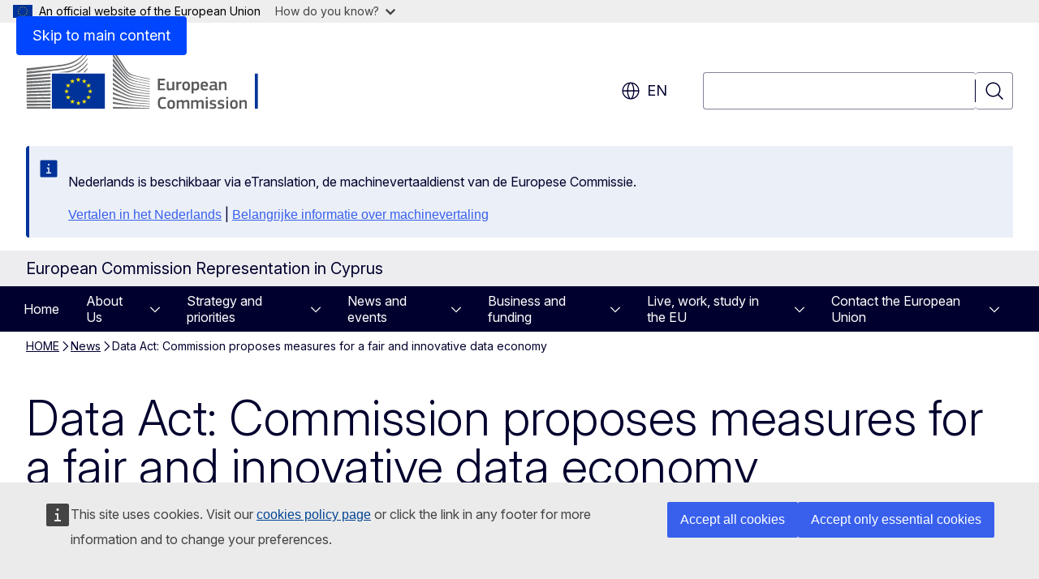

--- FILE ---
content_type: text/html; charset=UTF-8
request_url: https://cyprus.representation.ec.europa.eu/news/data-act-commission-proposes-measures-fair-and-innovative-data-economy-2022-02-23_en?prefLang=nl
body_size: 18578
content:
<!DOCTYPE html>
<html lang="en" dir="ltr" prefix="og: https://ogp.me/ns#">
  <head>
    <meta charset="utf-8" />
<meta name="description" content="Today, the Commission proposes new rules on who can use and access data generated in the EU across all economic sectors." />
<meta name="keywords" content="data protection" />
<link rel="canonical" href="https://cyprus.representation.ec.europa.eu/news/data-act-commission-proposes-measures-fair-and-innovative-data-economy-2022-02-23_en" />
<meta property="og:determiner" content="auto" />
<meta property="og:site_name" content="European Commission Representation in Cyprus" />
<meta property="og:type" content="website" />
<meta property="og:url" content="https://cyprus.representation.ec.europa.eu/news/data-act-commission-proposes-measures-fair-and-innovative-data-economy-2022-02-23_en" />
<meta property="og:title" content="Data Act: Commission proposes measures for a fair and innovative data economy" />
<meta property="og:description" content="Today, the Commission proposes new rules on who can use and access data generated in the EU across all economic sectors." />
<meta property="og:image" content="https://cyprus.representation.ec.europa.eu/sites/default/files/styles/ewcms_metatag_image/public/2022-02/P045949-831913.jpg?itok=QqKblAr1" />
<meta property="og:image:alt" content="Data Act" />
<meta property="og:updated_time" content="2022-02-23T13:00:00+0100" />
<meta name="twitter:card" content="summary_large_image" />
<meta name="twitter:description" content="Today, the Commission proposes new rules on who can use and access data generated in the EU across all economic sectors." />
<meta name="twitter:title" content="Data Act: Commission proposes measures for a fair and innovative data economy" />
<meta name="twitter:image" content="https://cyprus.representation.ec.europa.eu/sites/default/files/styles/ewcms_metatag_image/public/2022-02/P045949-831913.jpg?itok=QqKblAr1" />
<meta name="twitter:image:alt" content="Data Act" />
<meta http-equiv="X-UA-Compatible" content="IE=edge,chrome=1" />
<meta name="Generator" content="Drupal 11 (https://www.drupal.org)" />
<meta name="MobileOptimized" content="width" />
<meta name="HandheldFriendly" content="true" />
<meta name="viewport" content="width=device-width, initial-scale=1.0" />
<script type="module" src="https://cdn.jsdelivr.net/npm/@duetds/date-picker@1.4.0/dist/duet/duet.esm.js"></script>
<script type="application/json">{"service":"preview","position":"before"}</script>
<script type="application/ld+json">{
    "@context": "https:\/\/schema.org",
    "@type": "BreadcrumbList",
    "itemListElement": [
        {
            "@type": "ListItem",
            "position": 1,
            "item": {
                "@id": "https:\/\/cyprus.representation.ec.europa.eu\/",
                "name": "HOME"
            }
        },
        {
            "@type": "ListItem",
            "position": 2,
            "item": {
                "@id": "https:\/\/cyprus.representation.ec.europa.eu\/news_en",
                "name": "News"
            }
        },
        {
            "@type": "ListItem",
            "position": 3,
            "item": {
                "@id": "https:\/\/cyprus.representation.ec.europa.eu\/news\/data-act-commission-proposes-measures-fair-and-innovative-data-economy-2022-02-23_en",
                "name": "Data Act: Commission proposes measures for a fair and innovative data economy"
            }
        }
    ]
}</script>
<link rel="icon" href="/themes/contrib/oe_theme/images/favicons/ec/favicon.ico" type="image/vnd.microsoft.icon" />
<link rel="alternate" hreflang="el" href="https://cyprus.representation.ec.europa.eu/news/data-act-commission-proposes-measures-fair-and-innovative-data-economy-2022-02-23_el" />
<link rel="alternate" hreflang="en" href="https://cyprus.representation.ec.europa.eu/news/data-act-commission-proposes-measures-fair-and-innovative-data-economy-2022-02-23_en" />
<link rel="icon" href="/themes/contrib/oe_theme/images/favicons/ec/favicon.svg" type="image/svg+xml" />
<link rel="apple-touch-icon" href="/themes/contrib/oe_theme/images/favicons/ec/favicon.png" />

    <title>Data Act: Commission proposes measures for a fair and innovative data economy - European Commission Representation in Cyprus</title>
    <link rel="stylesheet" media="all" href="/sites/default/files/css/css_hCBrJ13GvxZc13GD_mZ8Ld1YOQGRfJCA6HuT0MqZQBE.css?delta=0&amp;language=en&amp;theme=ewcms_theme&amp;include=eJxFyUEKwCAMBMAPCXlSUFkwYIyYheLvS0-9zGXwdE_BpzJi0nYJKAcc0sN3LCzqtHbquYr-7z62WPIm4dJq4gWS5B4w" />
<link rel="stylesheet" media="all" href="/sites/default/files/css/css_E1NNyOV0fmiUv9xzXZqYgz3QFoIV-aCRXBGos8k_FdU.css?delta=1&amp;language=en&amp;theme=ewcms_theme&amp;include=eJxFyUEKwCAMBMAPCXlSUFkwYIyYheLvS0-9zGXwdE_BpzJi0nYJKAcc0sN3LCzqtHbquYr-7z62WPIm4dJq4gWS5B4w" />
<link rel="stylesheet" media="print" href="/sites/default/files/css/css_yFHSAS1YQG1r2YS74mizjYVhRAbmq5ycyy0-wvSZVJo.css?delta=2&amp;language=en&amp;theme=ewcms_theme&amp;include=eJxFyUEKwCAMBMAPCXlSUFkwYIyYheLvS0-9zGXwdE_BpzJi0nYJKAcc0sN3LCzqtHbquYr-7z62WPIm4dJq4gWS5B4w" />
<link rel="stylesheet" media="all" href="/sites/default/files/css/css_7lhTH8fxOEs94ouyg1ipFAt9XPmlOG3BZUoHrOzdUus.css?delta=3&amp;language=en&amp;theme=ewcms_theme&amp;include=eJxFyUEKwCAMBMAPCXlSUFkwYIyYheLvS0-9zGXwdE_BpzJi0nYJKAcc0sN3LCzqtHbquYr-7z62WPIm4dJq4gWS5B4w" />
<link rel="stylesheet" media="print" href="/sites/default/files/css/css_J2lfi2cO7ibrLoVHE_6_7UcLfsC58xDsVEJ88fjWcGk.css?delta=4&amp;language=en&amp;theme=ewcms_theme&amp;include=eJxFyUEKwCAMBMAPCXlSUFkwYIyYheLvS0-9zGXwdE_BpzJi0nYJKAcc0sN3LCzqtHbquYr-7z62WPIm4dJq4gWS5B4w" />
<link rel="stylesheet" media="all" href="/sites/default/files/css/css_Iwkt3Xd2p_HW_Vy-fi0j0NtIxh6NGmrz1hsPSmj866c.css?delta=5&amp;language=en&amp;theme=ewcms_theme&amp;include=eJxFyUEKwCAMBMAPCXlSUFkwYIyYheLvS0-9zGXwdE_BpzJi0nYJKAcc0sN3LCzqtHbquYr-7z62WPIm4dJq4gWS5B4w" />
<link rel="stylesheet" media="print" href="/sites/default/files/css/css_nIT9p9dtHwqCTHKSsvYxEvCFYdHDM1QTW-VoJA3R0EE.css?delta=6&amp;language=en&amp;theme=ewcms_theme&amp;include=eJxFyUEKwCAMBMAPCXlSUFkwYIyYheLvS0-9zGXwdE_BpzJi0nYJKAcc0sN3LCzqtHbquYr-7z62WPIm4dJq4gWS5B4w" />

    
  </head>
  <body class="language-en ecl-typography path-node page-node-type-oe-news">
          <a
  href="#main-content"
  class="ecl-link ecl-link--primary ecl-skip-link"
   id="skip-id"
>Skip to main content</a>

        <div id="cck_here"></div>    <script type="application/json">{"utility":"globan","theme":"light","logo":true,"link":true,"mode":false}</script>

      <div class="dialog-off-canvas-main-canvas" data-off-canvas-main-canvas>
          <header
  class="ecl-site-header ecl-site-header-with-logo-l ecl-site-header--has-menu"
  data-ecl-auto-init="SiteHeader"
>
  
    <div class="ecl-site-header__header">
        <div class="ecl-site-header__inner">
      <div class="ecl-site-header__background">
        <div class="ecl-site-header__header">
          <div class="ecl-site-header__container ecl-container">
            <div class="ecl-site-header__top" data-ecl-site-header-top>
                    <a
    class="ecl-link ecl-link--standalone ecl-site-header__logo-link"
    href="https://commission.europa.eu/index_en"
    aria-label="Home - European Commission"
    data-aria-label-en="Home - European Commission"
  >
                                <picture
  class="ecl-picture ecl-site-header__picture"
   title="European&#x20;Commission"
><source 
                  srcset="/themes/contrib/oe_theme/dist/ec/images/logo/positive/logo-ec--en.svg"
                          media="(min-width: 996px)"
                      ><img 
              class="ecl-site-header__logo-image ecl-site-header__logo-image--l"
              src="/themes/contrib/oe_theme/dist/ec/images/logo/logo-ec--mute.svg"
              alt="European Commission logo"
          ></picture>  </a>


              <div class="ecl-site-header__action">
                  <div class="ecl-site-header__language"><a
    class="ecl-button ecl-button--tertiary ecl-button--neutral ecl-site-header__language-selector"
    href="https://cyprus.representation.ec.europa.eu/news/data-act-commission-proposes-measures-fair-and-innovative-data-economy-2022-02-23_en"
    data-ecl-language-selector
    role="button"
    aria-label="Change language, current language is English - en"
      aria-controls="language-list-overlay"
    ><span class="ecl-site-header__language-icon"><span 
  class="wt-icon--global ecl-icon ecl-icon--m ecl-site-header__icon ecl-icon--global"
  aria-hidden="false"
   title="en" role="img"></span></span>en</a><div class="ecl-site-header__language-container" id="language-list-overlay" hidden data-ecl-language-list-overlay aria-labelledby="ecl-site-header__language-title" role="dialog"><div class="ecl-site-header__language-header"><div
        class="ecl-site-header__language-title"
        id="ecl-site-header__language-title"
      >Select your language</div><button
  class="ecl-button ecl-button--tertiary ecl-button--neutral ecl-site-header__language-close ecl-button--icon-only"
  type="submit"
   data-ecl-language-list-close
><span class="ecl-button__container"><span class="ecl-button__label" data-ecl-label="true">Close</span><span 
  class="wt-icon--close ecl-icon ecl-icon--m ecl-button__icon ecl-icon--close"
  aria-hidden="true"
   data-ecl-icon></span></span></button></div><div
      class="ecl-site-header__language-content"
      data-ecl-language-list-content
    ><div class="ecl-site-header__language-category" data-ecl-language-list-eu><div class="ecl-site-header__language-category-title">EU official languages</div><ul class="ecl-site-header__language-list" translate="no"><li class="ecl-site-header__language-item"><a
  href="https://cyprus.representation.ec.europa.eu/news/data-act-commission-proposes-measures-fair-and-innovative-data-economy-2022-02-23_bg"
  class="ecl-link ecl-link--standalone ecl-site-header__language-link"
   hreflang="bg"
><span class="ecl-site-header__language-link-code">bg</span><span class="ecl-site-header__language-link-label" lang="bg">български</span></a></li><li class="ecl-site-header__language-item"><a
  href="https://cyprus.representation.ec.europa.eu/news/data-act-commission-proposes-measures-fair-and-innovative-data-economy-2022-02-23_es"
  class="ecl-link ecl-link--standalone ecl-site-header__language-link"
   hreflang="es"
><span class="ecl-site-header__language-link-code">es</span><span class="ecl-site-header__language-link-label" lang="es">español</span></a></li><li class="ecl-site-header__language-item"><a
  href="https://cyprus.representation.ec.europa.eu/news/data-act-commission-proposes-measures-fair-and-innovative-data-economy-2022-02-23_cs"
  class="ecl-link ecl-link--standalone ecl-site-header__language-link"
   hreflang="cs"
><span class="ecl-site-header__language-link-code">cs</span><span class="ecl-site-header__language-link-label" lang="cs">čeština</span></a></li><li class="ecl-site-header__language-item"><a
  href="https://cyprus.representation.ec.europa.eu/news/data-act-commission-proposes-measures-fair-and-innovative-data-economy-2022-02-23_da"
  class="ecl-link ecl-link--standalone ecl-site-header__language-link"
   hreflang="da"
><span class="ecl-site-header__language-link-code">da</span><span class="ecl-site-header__language-link-label" lang="da">dansk</span></a></li><li class="ecl-site-header__language-item"><a
  href="https://cyprus.representation.ec.europa.eu/news/data-act-commission-proposes-measures-fair-and-innovative-data-economy-2022-02-23_de"
  class="ecl-link ecl-link--standalone ecl-site-header__language-link"
   hreflang="de"
><span class="ecl-site-header__language-link-code">de</span><span class="ecl-site-header__language-link-label" lang="de">Deutsch</span></a></li><li class="ecl-site-header__language-item"><a
  href="https://cyprus.representation.ec.europa.eu/news/data-act-commission-proposes-measures-fair-and-innovative-data-economy-2022-02-23_et"
  class="ecl-link ecl-link--standalone ecl-site-header__language-link"
   hreflang="et"
><span class="ecl-site-header__language-link-code">et</span><span class="ecl-site-header__language-link-label" lang="et">eesti</span></a></li><li class="ecl-site-header__language-item"><a
  href="https://cyprus.representation.ec.europa.eu/news/data-act-commission-proposes-measures-fair-and-innovative-data-economy-2022-02-23_el"
  class="ecl-link ecl-link--standalone ecl-site-header__language-link"
   hreflang="el"
><span class="ecl-site-header__language-link-code">el</span><span class="ecl-site-header__language-link-label" lang="el">ελληνικά</span></a></li><li class="ecl-site-header__language-item"><a
  href="https://cyprus.representation.ec.europa.eu/news/data-act-commission-proposes-measures-fair-and-innovative-data-economy-2022-02-23_en"
  class="ecl-link ecl-link--standalone ecl-site-header__language-link ecl-site-header__language-link--active"
   hreflang="en"
><span class="ecl-site-header__language-link-code">en</span><span class="ecl-site-header__language-link-label" lang="en">English</span></a></li><li class="ecl-site-header__language-item"><a
  href="https://cyprus.representation.ec.europa.eu/news/data-act-commission-proposes-measures-fair-and-innovative-data-economy-2022-02-23_fr"
  class="ecl-link ecl-link--standalone ecl-site-header__language-link"
   hreflang="fr"
><span class="ecl-site-header__language-link-code">fr</span><span class="ecl-site-header__language-link-label" lang="fr">français</span></a></li><li class="ecl-site-header__language-item"><a
  href="https://cyprus.representation.ec.europa.eu/news/data-act-commission-proposes-measures-fair-and-innovative-data-economy-2022-02-23_ga"
  class="ecl-link ecl-link--standalone ecl-site-header__language-link"
   hreflang="ga"
><span class="ecl-site-header__language-link-code">ga</span><span class="ecl-site-header__language-link-label" lang="ga">Gaeilge</span></a></li><li class="ecl-site-header__language-item"><a
  href="https://cyprus.representation.ec.europa.eu/news/data-act-commission-proposes-measures-fair-and-innovative-data-economy-2022-02-23_hr"
  class="ecl-link ecl-link--standalone ecl-site-header__language-link"
   hreflang="hr"
><span class="ecl-site-header__language-link-code">hr</span><span class="ecl-site-header__language-link-label" lang="hr">hrvatski</span></a></li><li class="ecl-site-header__language-item"><a
  href="https://cyprus.representation.ec.europa.eu/news/data-act-commission-proposes-measures-fair-and-innovative-data-economy-2022-02-23_it"
  class="ecl-link ecl-link--standalone ecl-site-header__language-link"
   hreflang="it"
><span class="ecl-site-header__language-link-code">it</span><span class="ecl-site-header__language-link-label" lang="it">italiano</span></a></li><li class="ecl-site-header__language-item"><a
  href="https://cyprus.representation.ec.europa.eu/news/data-act-commission-proposes-measures-fair-and-innovative-data-economy-2022-02-23_lv"
  class="ecl-link ecl-link--standalone ecl-site-header__language-link"
   hreflang="lv"
><span class="ecl-site-header__language-link-code">lv</span><span class="ecl-site-header__language-link-label" lang="lv">latviešu</span></a></li><li class="ecl-site-header__language-item"><a
  href="https://cyprus.representation.ec.europa.eu/news/data-act-commission-proposes-measures-fair-and-innovative-data-economy-2022-02-23_lt"
  class="ecl-link ecl-link--standalone ecl-site-header__language-link"
   hreflang="lt"
><span class="ecl-site-header__language-link-code">lt</span><span class="ecl-site-header__language-link-label" lang="lt">lietuvių</span></a></li><li class="ecl-site-header__language-item"><a
  href="https://cyprus.representation.ec.europa.eu/news/data-act-commission-proposes-measures-fair-and-innovative-data-economy-2022-02-23_hu"
  class="ecl-link ecl-link--standalone ecl-site-header__language-link"
   hreflang="hu"
><span class="ecl-site-header__language-link-code">hu</span><span class="ecl-site-header__language-link-label" lang="hu">magyar</span></a></li><li class="ecl-site-header__language-item"><a
  href="https://cyprus.representation.ec.europa.eu/news/data-act-commission-proposes-measures-fair-and-innovative-data-economy-2022-02-23_mt"
  class="ecl-link ecl-link--standalone ecl-site-header__language-link"
   hreflang="mt"
><span class="ecl-site-header__language-link-code">mt</span><span class="ecl-site-header__language-link-label" lang="mt">Malti</span></a></li><li class="ecl-site-header__language-item"><a
  href="https://cyprus.representation.ec.europa.eu/news/data-act-commission-proposes-measures-fair-and-innovative-data-economy-2022-02-23_nl"
  class="ecl-link ecl-link--standalone ecl-site-header__language-link"
   hreflang="nl"
><span class="ecl-site-header__language-link-code">nl</span><span class="ecl-site-header__language-link-label" lang="nl">Nederlands</span></a></li><li class="ecl-site-header__language-item"><a
  href="https://cyprus.representation.ec.europa.eu/news/data-act-commission-proposes-measures-fair-and-innovative-data-economy-2022-02-23_pl"
  class="ecl-link ecl-link--standalone ecl-site-header__language-link"
   hreflang="pl"
><span class="ecl-site-header__language-link-code">pl</span><span class="ecl-site-header__language-link-label" lang="pl">polski</span></a></li><li class="ecl-site-header__language-item"><a
  href="https://cyprus.representation.ec.europa.eu/news/data-act-commission-proposes-measures-fair-and-innovative-data-economy-2022-02-23_pt"
  class="ecl-link ecl-link--standalone ecl-site-header__language-link"
   hreflang="pt"
><span class="ecl-site-header__language-link-code">pt</span><span class="ecl-site-header__language-link-label" lang="pt">português</span></a></li><li class="ecl-site-header__language-item"><a
  href="https://cyprus.representation.ec.europa.eu/news/data-act-commission-proposes-measures-fair-and-innovative-data-economy-2022-02-23_ro"
  class="ecl-link ecl-link--standalone ecl-site-header__language-link"
   hreflang="ro"
><span class="ecl-site-header__language-link-code">ro</span><span class="ecl-site-header__language-link-label" lang="ro">română</span></a></li><li class="ecl-site-header__language-item"><a
  href="https://cyprus.representation.ec.europa.eu/news/data-act-commission-proposes-measures-fair-and-innovative-data-economy-2022-02-23_sk"
  class="ecl-link ecl-link--standalone ecl-site-header__language-link"
   hreflang="sk"
><span class="ecl-site-header__language-link-code">sk</span><span class="ecl-site-header__language-link-label" lang="sk">slovenčina</span></a></li><li class="ecl-site-header__language-item"><a
  href="https://cyprus.representation.ec.europa.eu/news/data-act-commission-proposes-measures-fair-and-innovative-data-economy-2022-02-23_sl"
  class="ecl-link ecl-link--standalone ecl-site-header__language-link"
   hreflang="sl"
><span class="ecl-site-header__language-link-code">sl</span><span class="ecl-site-header__language-link-label" lang="sl">slovenščina</span></a></li><li class="ecl-site-header__language-item"><a
  href="https://cyprus.representation.ec.europa.eu/news/data-act-commission-proposes-measures-fair-and-innovative-data-economy-2022-02-23_fi"
  class="ecl-link ecl-link--standalone ecl-site-header__language-link"
   hreflang="fi"
><span class="ecl-site-header__language-link-code">fi</span><span class="ecl-site-header__language-link-label" lang="fi">suomi</span></a></li><li class="ecl-site-header__language-item"><a
  href="https://cyprus.representation.ec.europa.eu/news/data-act-commission-proposes-measures-fair-and-innovative-data-economy-2022-02-23_sv"
  class="ecl-link ecl-link--standalone ecl-site-header__language-link"
   hreflang="sv"
><span class="ecl-site-header__language-link-code">sv</span><span class="ecl-site-header__language-link-label" lang="sv">svenska</span></a></li></ul></div><div class="ecl-site-header__language-category" data-ecl-language-list-non-eu><div class="ecl-site-header__language-category-title">Other languages</div><ul class="ecl-site-header__language-list" translate="no"><li class="ecl-site-header__language-item"><a
  href="https://cyprus.representation.ec.europa.eu/news/data-act-commission-proposes-measures-fair-and-innovative-data-economy-2022-02-23_tr"
  class="ecl-link ecl-link--standalone ecl-site-header__language-link"
   lang="tr" hreflang="tr"
><span class="ecl-site-header__language-link-code">tr</span><span class="ecl-site-header__language-link-label">türkçe</span></a></li></ul></div></div></div></div>
<div class="ecl-site-header__search-container" role="search">
  <a
    class="ecl-button ecl-button--tertiary ecl-button--neutral ecl-site-header__search-toggle"
    href=""
    data-ecl-search-toggle="true"
    aria-controls=""
    aria-expanded="false"
  ><span 
  class="wt-icon--search ecl-icon ecl-icon--s ecl-site-header__icon ecl-icon--search"
  aria-hidden="true"
   role="img"></span></a>
  <script type="application/json">{"service":"search","version":"2.0","form":".ecl-search-form","filters":{"scope":{"sites":[{"selected":true,"name":"European Commission Representation in Cyprus","id":["comm-ewcms-cyprus"]}]}}}</script>
<form
  class="ecl-search-form ecl-site-header__search"
  role="search"
   class="oe-search-search-form" data-drupal-selector="oe-search-search-form" action="/news/data-act-commission-proposes-measures-fair-and-innovative-data-economy-2022-02-23_en?prefLang=nl" method="post" id="oe-search-search-form" accept-charset="UTF-8" data-ecl-search-form
><div class="ecl-form-group"><label
                  for="edit-keys"
            id="edit-keys-label"
          class="ecl-form-label ecl-search-form__label"
    >Search</label><input
      id="edit-keys"
      class="ecl-text-input ecl-text-input--m ecl-search-form__text-input form-search ecl-search-form__text-input"
      name="keys"
        type="search"
            
  ></div><button
  class="ecl-button ecl-button--tertiary ecl-search-form__button ecl-search-form__button ecl-button--icon-only"
  type="submit"
  
><span class="ecl-button__container"><span 
  class="wt-icon--search ecl-icon ecl-icon--m ecl-button__icon ecl-icon--search"
  aria-hidden="true"
   data-ecl-icon></span><span class="ecl-button__label" data-ecl-label="true">Search</span></span></button><input autocomplete="off" data-drupal-selector="form-t1ae2gknyay7h83etx9ecnbgrodbnjbw5yfccyzkzxw" type="hidden" name="form_build_id" value="form-T1ae2gkNYAY7h83ETX9eCnbGRODbnJbW5yfcCyzkzxw" /><input data-drupal-selector="edit-oe-search-search-form" type="hidden" name="form_id" value="oe_search_search_form" /></form>
  
</div>


              </div>
            </div>
          </div>
        </div>
      </div>
    </div>
  
  </div>
      <div>
    <div id="block-machinetranslation">
  
    
      <div class="ecl-lang-select-page ecl-u-pv-m ecl-u-d-none" id="etrans-block">
  <div class="ecl-container">
    <div class="webtools-etrans--wrapper">
      <div id="webtools-etrans"></div>
      <div class="webtools-etrans--message">
        <div
  class="ecl-notification ecl-notification--info"
  data-ecl-notification
  role="alert"
  data-ecl-auto-init="Notification"
><span 
  class="wt-icon--information ecl-icon ecl-icon--m ecl-notification__icon ecl-icon--information"
  aria-hidden="false"
  ></span><div class="ecl-notification__content"><div class="ecl-notification__description">&nbsp;</div></div></div>      </div>
    </div>
  </div>
</div>
<div class="ecl-lang-select-page ecl-u-pv-m ecl-u-d-none" id="no-etrans-block">
  <div class="ecl-container">
    <div class="webtools-etrans--wrapper">
      <div id="webtools-etrans"></div>
      <div class="webtools-etrans--message">
        <div
  class="ecl-notification ecl-notification--warning"
  data-ecl-notification
  role="alert"
  data-ecl-auto-init="Notification"
><span 
  class="wt-icon--information ecl-icon ecl-icon--m ecl-notification__icon ecl-icon--information"
  aria-hidden="false"
  ></span><div class="ecl-notification__content"><div class="ecl-notification__description">&nbsp;</div></div></div>      </div>
    </div>
  </div>
</div>

  </div>

  </div>

  
          <div class="ecl-site-header__banner">
      <div class="ecl-container">
                  <div class="ecl-site-header__site-name">European Commission Representation in Cyprus</div>
                      </div>
    </div>
      <div id="block-ewcms-theme-horizontal-menu">
  
    
      <div style="height: 0">&nbsp;</div><div class="ewcms-horizontal-menu">
      
                                                                                                                                              
                                                                                        
                                                                                                                                              
                                                                                        
                                                                                                                                              
                                                                      
          
      <nav
  class="ecl-menu"
  data-ecl-menu
  data-ecl-menu-max-lines="2"
  data-ecl-auto-init="Menu"
      data-ecl-menu-label-open="Menu"
        data-ecl-menu-label-close="Close"
    role="navigation" aria-label="Site&#x20;navigation"
><div class="ecl-menu__overlay"></div><div class="ecl-container ecl-menu__container"><button
  class="ecl-button ecl-button--tertiary ecl-button--neutral ecl-menu__open ecl-button--icon-only"
  type="button"
   data-ecl-menu-open aria-expanded="false"
><span class="ecl-button__container"><span 
  class="wt-icon--hamburger ecl-icon ecl-icon--m ecl-button__icon ecl-icon--hamburger"
  aria-hidden="true"
   data-ecl-icon></span><span 
  class="wt-icon--close ecl-icon ecl-icon--m ecl-button__icon ecl-icon--close"
  aria-hidden="true"
   data-ecl-icon></span><span class="ecl-button__label" data-ecl-label="true">Menu</span></span></button><section class="ecl-menu__inner" data-ecl-menu-inner aria-label="Menu"><header class="ecl-menu__inner-header"><button
  class="ecl-button ecl-button--tertiary ecl-menu__close ecl-button--icon-only"
  type="submit"
   data-ecl-menu-close
><span class="ecl-button__container"><span class="ecl-button__label" data-ecl-label="true">Close</span><span 
  class="wt-icon--close ecl-icon ecl-icon--m ecl-button__icon ecl-icon--close"
  aria-hidden="true"
   data-ecl-icon></span></span></button><div class="ecl-menu__title">Menu</div><button
  class="ecl-button ecl-button--tertiary ecl-menu__back"
  type="submit"
   data-ecl-menu-back
><span class="ecl-button__container"><span 
  class="wt-icon--corner-arrow ecl-icon ecl-icon--xs ecl-icon--rotate-270 ecl-button__icon ecl-icon--corner-arrow"
  aria-hidden="true"
   data-ecl-icon></span><span class="ecl-button__label" data-ecl-label="true">Back</span></span></button></header><button
  class="ecl-button ecl-button--tertiary ecl-menu__item ecl-menu__items-previous ecl-button--icon-only"
  type="button"
   data-ecl-menu-items-previous tabindex="-1"
><span class="ecl-button__container"><span 
  class="wt-icon--corner-arrow ecl-icon ecl-icon--s ecl-icon--rotate-270 ecl-button__icon ecl-icon--corner-arrow"
  aria-hidden="true"
   data-ecl-icon></span><span class="ecl-button__label" data-ecl-label="true">Previous items</span></span></button><button
  class="ecl-button ecl-button--tertiary ecl-menu__item ecl-menu__items-next ecl-button--icon-only"
  type="button"
   data-ecl-menu-items-next tabindex="-1"
><span class="ecl-button__container"><span 
  class="wt-icon--corner-arrow ecl-icon ecl-icon--s ecl-icon--rotate-90 ecl-button__icon ecl-icon--corner-arrow"
  aria-hidden="true"
   data-ecl-icon></span><span class="ecl-button__label" data-ecl-label="true">Next items</span></span></button><ul class="ecl-menu__list" data-ecl-menu-list><li class="ecl-menu__item" data-ecl-menu-item id="ecl-menu-item-ecl-menu-99822039-0"><a
  href="/index_en?prefLang=nl"
  class="ecl-link ecl-link--standalone ecl-menu__link"
   data-untranslated-label="Home" data-active-path="&#x2F;" data-ecl-menu-link id="ecl-menu-item-ecl-menu-99822039-0-link"
>Home</a></li><li class="ecl-menu__item ecl-menu__item--has-children" data-ecl-menu-item data-ecl-has-children aria-haspopup aria-expanded="false" id="ecl-menu-item-ecl-menu-99822039-1"><a
  href="/about-us_en?prefLang=nl"
  class="ecl-link ecl-link--standalone ecl-menu__link"
   data-untranslated-label="About&#x20;Us" data-active-path="&#x2F;node&#x2F;56" data-ecl-menu-link id="ecl-menu-item-ecl-menu-99822039-1-link"
>About Us</a><button
  class="ecl-button ecl-button--tertiary ecl-button--m ecl-button--neutral ecl-menu__button-caret"
  type="button"
   data-ecl-menu-caret aria-label="Access&#x20;item&#x27;s&#x20;children" aria-describedby="ecl-menu-item-ecl-menu-99822039-1-link" aria-expanded="false"
><span class="ecl-button__container"><span 
  class="wt-icon--corner-arrow ecl-icon ecl-icon--xs ecl-icon--rotate-180 ecl-button__icon ecl-icon--corner-arrow"
  aria-hidden="true"
   data-ecl-icon></span></span></button><div
    class="ecl-menu__mega"
    data-ecl-menu-mega
  ><ul class="ecl-menu__sublist"><li
        class="ecl-menu__subitem"
        data-ecl-menu-subitem
      ><a
  href="/about-us/our-role_en?prefLang=nl"
  class="ecl-link ecl-link--standalone ecl-menu__sublink"
   data-untranslated-label="Our&#x20;role&#x20;" data-active-path="&#x2F;node&#x2F;13"
>Our role </a></li><li
        class="ecl-menu__subitem"
        data-ecl-menu-subitem
      ><a
  href="/about-us/our-team_en?prefLang=nl"
  class="ecl-link ecl-link--standalone ecl-menu__sublink"
   data-untranslated-label="Our&#x20;team" data-active-path="&#x2F;node&#x2F;14"
>Our team</a></li><li
        class="ecl-menu__subitem"
        data-ecl-menu-subitem
      ><a
  href="/about-us/contact-representation-cyprus_en?prefLang=nl"
  class="ecl-link ecl-link--standalone ecl-menu__sublink"
   data-untranslated-label="Contact&#x20;us" data-active-path="&#x2F;node&#x2F;15"
>Contact us</a></li><li
        class="ecl-menu__subitem"
        data-ecl-menu-subitem
      ><a
  href="/about-us/vacancies_en?prefLang=nl"
  class="ecl-link ecl-link--standalone ecl-menu__sublink"
   data-untranslated-label="Vacancies" data-active-path="&#x2F;node&#x2F;1335"
>Vacancies</a></li><li
        class="ecl-menu__subitem"
        data-ecl-menu-subitem
      ><a
  href="/about-us/cyprus-eu_en?prefLang=nl"
  class="ecl-link ecl-link--standalone ecl-menu__sublink"
   data-untranslated-label="Cyprus&#x20;in&#x20;the&#x20;EU" data-active-path="&#x2F;node&#x2F;16"
>Cyprus in the EU</a></li><li
        class="ecl-menu__subitem"
        data-ecl-menu-subitem
      ><a
  href="/about-us/turkish-cypriot-community_en?prefLang=nl"
  class="ecl-link ecl-link--standalone ecl-menu__sublink"
   data-untranslated-label="Turkish&#x20;Cypriot&#x20;Community" data-active-path="&#x2F;node&#x2F;17"
>Turkish Cypriot Community</a></li><li
        class="ecl-menu__subitem"
        data-ecl-menu-subitem
      ><a
  href="/about-us/introduction-eu_en?prefLang=nl"
  class="ecl-link ecl-link--standalone ecl-menu__sublink"
   data-untranslated-label="Introduction&#x20;to&#x20;the&#x20;EU&#x20;" data-active-path="&#x2F;node&#x2F;18"
>Introduction to the EU </a></li><li class="ecl-menu__subitem ecl-menu__see-all"><a
  href="/about-us_en?prefLang=nl"
  class="ecl-link ecl-link--standalone ecl-link--icon ecl-menu__sublink"
  
><span 
      class="ecl-link__label">See all</span><span 
  class="wt-icon--arrow-left ecl-icon ecl-icon--xs ecl-icon--rotate-180 ecl-link__icon ecl-icon--arrow-left"
  aria-hidden="true"
  ></span></a></li></ul></div></li><li class="ecl-menu__item ecl-menu__item--has-children" data-ecl-menu-item data-ecl-has-children aria-haspopup aria-expanded="false" id="ecl-menu-item-ecl-menu-99822039-2"><a
  href="/strategy-and-priorities_en?prefLang=nl"
  class="ecl-link ecl-link--standalone ecl-menu__link"
   data-untranslated-label="Strategy&#x20;and&#x20;priorities" data-active-path="&#x2F;node&#x2F;60" data-ecl-menu-link id="ecl-menu-item-ecl-menu-99822039-2-link"
>Strategy and priorities</a><button
  class="ecl-button ecl-button--tertiary ecl-button--m ecl-button--neutral ecl-menu__button-caret"
  type="button"
   data-ecl-menu-caret aria-label="Access&#x20;item&#x27;s&#x20;children" aria-describedby="ecl-menu-item-ecl-menu-99822039-2-link" aria-expanded="false"
><span class="ecl-button__container"><span 
  class="wt-icon--corner-arrow ecl-icon ecl-icon--xs ecl-icon--rotate-180 ecl-button__icon ecl-icon--corner-arrow"
  aria-hidden="true"
   data-ecl-icon></span></span></button><div
    class="ecl-menu__mega"
    data-ecl-menu-mega
  ><ul class="ecl-menu__sublist"><li
        class="ecl-menu__subitem"
        data-ecl-menu-subitem
      ><a
  href="/strategy-and-priorities/european-commission-priorities-2024-2029_en?prefLang=nl"
  class="ecl-link ecl-link--standalone ecl-menu__sublink"
   data-untranslated-label="European&#x20;Commission&#x20;priorities&#x3A;&#x20;2024-2029" data-active-path="&#x2F;node&#x2F;20"
>European Commission priorities: 2024-2029</a></li><li
        class="ecl-menu__subitem"
        data-ecl-menu-subitem
      ><a
  href="/strategy-and-priorities/eu-recovery-plan_en?prefLang=nl"
  class="ecl-link ecl-link--standalone ecl-menu__sublink"
   data-untranslated-label="EU&#x20;Recovery&#x20;Plan" data-active-path="&#x2F;node&#x2F;21"
>EU Recovery Plan</a></li><li
        class="ecl-menu__subitem"
        data-ecl-menu-subitem
      ><a
  href="/strategy-and-priorities/key-eu-policies-cyprus_en?prefLang=nl"
  class="ecl-link ecl-link--standalone ecl-menu__sublink"
   data-untranslated-label="Key&#x20;EU&#x20;policies&#x20;for&#x20;Cyprus" data-active-path="&#x2F;node&#x2F;22"
>Key EU policies for Cyprus</a></li><li
        class="ecl-menu__subitem"
        data-ecl-menu-subitem
      ><a
  href="/strategy-and-priorities/eu-budget-cyprus_en?prefLang=nl"
  class="ecl-link ecl-link--standalone ecl-menu__sublink"
   data-untranslated-label="EU&#x20;budget&#x20;for&#x20;Cyprus" data-active-path="&#x2F;node&#x2F;23"
>EU budget for Cyprus</a></li><li class="ecl-menu__subitem ecl-menu__see-all"><a
  href="/strategy-and-priorities_en?prefLang=nl"
  class="ecl-link ecl-link--standalone ecl-link--icon ecl-menu__sublink"
  
><span 
      class="ecl-link__label">See all</span><span 
  class="wt-icon--arrow-left ecl-icon ecl-icon--xs ecl-icon--rotate-180 ecl-link__icon ecl-icon--arrow-left"
  aria-hidden="true"
  ></span></a></li></ul></div></li><li class="ecl-menu__item ecl-menu__item--has-children" data-ecl-menu-item data-ecl-has-children aria-haspopup aria-expanded="false" id="ecl-menu-item-ecl-menu-99822039-3"><a
  href="/news-and-events_en?prefLang=nl"
  class="ecl-link ecl-link--standalone ecl-menu__link"
   data-untranslated-label="News&#x20;and&#x20;events" data-active-path="&#x2F;node&#x2F;61" data-ecl-menu-link id="ecl-menu-item-ecl-menu-99822039-3-link"
>News and events</a><button
  class="ecl-button ecl-button--tertiary ecl-button--m ecl-button--neutral ecl-menu__button-caret"
  type="button"
   data-ecl-menu-caret aria-label="Access&#x20;item&#x27;s&#x20;children" aria-describedby="ecl-menu-item-ecl-menu-99822039-3-link" aria-expanded="false"
><span class="ecl-button__container"><span 
  class="wt-icon--corner-arrow ecl-icon ecl-icon--xs ecl-icon--rotate-180 ecl-button__icon ecl-icon--corner-arrow"
  aria-hidden="true"
   data-ecl-icon></span></span></button><div
    class="ecl-menu__mega"
    data-ecl-menu-mega
  ><ul class="ecl-menu__sublist"><li
        class="ecl-menu__subitem"
        data-ecl-menu-subitem
      ><a
  href="/news-and-events/activities-representation-cyprus-2026_en?prefLang=nl"
  class="ecl-link ecl-link--standalone ecl-menu__sublink"
   data-untranslated-label="Activities&#x20;of&#x20;the&#x20;Representation&#x20;in&#x20;Cyprus&#x20;2026" data-active-path="&#x2F;node&#x2F;1651"
>Activities of the Representation in Cyprus 2026</a></li><li
        class="ecl-menu__subitem"
        data-ecl-menu-subitem
      ><a
  href="/news-and-events/activities-representation-cyprus_en?prefLang=nl"
  class="ecl-link ecl-link--standalone ecl-menu__sublink"
   data-untranslated-label="Activities&#x20;of&#x20;the&#x20;Representation&#x20;in&#x20;Cyprus" data-active-path="&#x2F;node&#x2F;1170"
>Activities of the Representation in Cyprus</a></li><li
        class="ecl-menu__subitem"
        data-ecl-menu-subitem
      ><a
  href="/news-and-events/news_en?prefLang=nl"
  class="ecl-link ecl-link--standalone ecl-menu__sublink"
   data-untranslated-label="News" data-active-path="&#x2F;node&#x2F;25"
>News</a></li><li
        class="ecl-menu__subitem"
        data-ecl-menu-subitem
      ><a
  href="/news-and-events/events_en?prefLang=nl"
  class="ecl-link ecl-link--standalone ecl-menu__sublink"
   data-untranslated-label="Events" data-active-path="&#x2F;node&#x2F;26"
>Events</a></li><li
        class="ecl-menu__subitem"
        data-ecl-menu-subitem
      ><a
  href="/news-and-events/press-resources-and-contacts_en?prefLang=nl"
  class="ecl-link ecl-link--standalone ecl-menu__sublink"
   data-untranslated-label="Press&#x20;corner" data-active-path="&#x2F;node&#x2F;77"
>Press corner</a></li><li
        class="ecl-menu__subitem"
        data-ecl-menu-subitem
      ><a
  href="/news-and-events/european-union-fact-check_en?prefLang=nl"
  class="ecl-link ecl-link--standalone ecl-menu__sublink"
   data-untranslated-label="Fact&#x20;check" data-active-path="&#x2F;node&#x2F;28"
>Fact check</a></li><li
        class="ecl-menu__subitem"
        data-ecl-menu-subitem
      ><a
  href="/news-and-events/our-publications_en?prefLang=nl"
  class="ecl-link ecl-link--standalone ecl-menu__sublink"
   data-untranslated-label="Our&#x20;publications" data-active-path="&#x2F;node&#x2F;80"
>Our publications</a></li><li class="ecl-menu__subitem ecl-menu__see-all"><a
  href="/news-and-events_en?prefLang=nl"
  class="ecl-link ecl-link--standalone ecl-link--icon ecl-menu__sublink"
  
><span 
      class="ecl-link__label">See all</span><span 
  class="wt-icon--arrow-left ecl-icon ecl-icon--xs ecl-icon--rotate-180 ecl-link__icon ecl-icon--arrow-left"
  aria-hidden="true"
  ></span></a></li></ul></div></li><li class="ecl-menu__item ecl-menu__item--has-children" data-ecl-menu-item data-ecl-has-children aria-haspopup aria-expanded="false" id="ecl-menu-item-ecl-menu-99822039-4"><a
  href="/business-and-funding_en?prefLang=nl"
  class="ecl-link ecl-link--standalone ecl-menu__link"
   data-untranslated-label="Business&#x20;and&#x20;funding" data-active-path="&#x2F;node&#x2F;62" data-ecl-menu-link id="ecl-menu-item-ecl-menu-99822039-4-link"
>Business and funding</a><button
  class="ecl-button ecl-button--tertiary ecl-button--m ecl-button--neutral ecl-menu__button-caret"
  type="button"
   data-ecl-menu-caret aria-label="Access&#x20;item&#x27;s&#x20;children" aria-describedby="ecl-menu-item-ecl-menu-99822039-4-link" aria-expanded="false"
><span class="ecl-button__container"><span 
  class="wt-icon--corner-arrow ecl-icon ecl-icon--xs ecl-icon--rotate-180 ecl-button__icon ecl-icon--corner-arrow"
  aria-hidden="true"
   data-ecl-icon></span></span></button><div
    class="ecl-menu__mega"
    data-ecl-menu-mega
  ><ul class="ecl-menu__sublist"><li
        class="ecl-menu__subitem"
        data-ecl-menu-subitem
      ><a
  href="/business-and-funding/doing-business-eu_en?prefLang=nl"
  class="ecl-link ecl-link--standalone ecl-menu__sublink"
   data-untranslated-label="Doing&#x20;business&#x20;in&#x20;the&#x20;EU" data-active-path="&#x2F;node&#x2F;31"
>Doing business in the EU</a></li><li
        class="ecl-menu__subitem"
        data-ecl-menu-subitem
      ><a
  href="/business-and-funding/funding-and-grants_en?prefLang=nl"
  class="ecl-link ecl-link--standalone ecl-menu__sublink"
   data-untranslated-label="Funding&#x20;and&#x20;grants" data-active-path="&#x2F;node&#x2F;32"
>Funding and grants</a></li><li
        class="ecl-menu__subitem"
        data-ecl-menu-subitem
      ><a
  href="/business-and-funding/eu-aid-programme-tc-community_en?prefLang=nl"
  class="ecl-link ecl-link--standalone ecl-menu__sublink"
   data-untranslated-label="EU&#x20;Aid&#x20;Programme&#x20;for&#x20;the&#x20;TC&#x20;community" data-active-path="&#x2F;node&#x2F;33"
>EU Aid Programme for the TC community</a></li><li
        class="ecl-menu__subitem"
        data-ecl-menu-subitem
      ><a
  href="/business-and-funding/tenders-and-contracts_en?prefLang=nl"
  class="ecl-link ecl-link--standalone ecl-menu__sublink"
   data-untranslated-label="Tenders&#x20;and&#x20;contracts" data-active-path="&#x2F;node&#x2F;34"
>Tenders and contracts</a></li><li class="ecl-menu__subitem ecl-menu__see-all"><a
  href="/business-and-funding_en?prefLang=nl"
  class="ecl-link ecl-link--standalone ecl-link--icon ecl-menu__sublink"
  
><span 
      class="ecl-link__label">See all</span><span 
  class="wt-icon--arrow-left ecl-icon ecl-icon--xs ecl-icon--rotate-180 ecl-link__icon ecl-icon--arrow-left"
  aria-hidden="true"
  ></span></a></li></ul></div></li><li class="ecl-menu__item ecl-menu__item--has-children" data-ecl-menu-item data-ecl-has-children aria-haspopup aria-expanded="false" id="ecl-menu-item-ecl-menu-99822039-5"><a
  href="/live-work-study-eu_en?prefLang=nl"
  class="ecl-link ecl-link--standalone ecl-menu__link"
   data-untranslated-label="Live,&#x20;work,&#x20;study&#x20;in&#x20;the&#x20;EU" data-active-path="&#x2F;node&#x2F;68" data-ecl-menu-link id="ecl-menu-item-ecl-menu-99822039-5-link"
>Live, work, study in the EU</a><button
  class="ecl-button ecl-button--tertiary ecl-button--m ecl-button--neutral ecl-menu__button-caret"
  type="button"
   data-ecl-menu-caret aria-label="Access&#x20;item&#x27;s&#x20;children" aria-describedby="ecl-menu-item-ecl-menu-99822039-5-link" aria-expanded="false"
><span class="ecl-button__container"><span 
  class="wt-icon--corner-arrow ecl-icon ecl-icon--xs ecl-icon--rotate-180 ecl-button__icon ecl-icon--corner-arrow"
  aria-hidden="true"
   data-ecl-icon></span></span></button><div
    class="ecl-menu__mega"
    data-ecl-menu-mega
  ><ul class="ecl-menu__sublist"><li
        class="ecl-menu__subitem"
        data-ecl-menu-subitem
      ><a
  href="/live-work-study-eu/your-rights_en?prefLang=nl"
  class="ecl-link ecl-link--standalone ecl-menu__sublink"
   data-untranslated-label="Your&#x20;rights" data-active-path="&#x2F;node&#x2F;36"
>Your rights</a></li><li
        class="ecl-menu__subitem"
        data-ecl-menu-subitem
      ><a
  href="/live-work-study-eu/give-your-opinion_en?prefLang=nl"
  class="ecl-link ecl-link--standalone ecl-menu__sublink"
   data-untranslated-label="Give&#x20;your&#x20;opinion" data-active-path="&#x2F;node&#x2F;37"
>Give your opinion</a></li><li
        class="ecl-menu__subitem"
        data-ecl-menu-subitem
      ><a
  href="/live-work-study-eu/living-another-eu-country_en?prefLang=nl"
  class="ecl-link ecl-link--standalone ecl-menu__sublink"
   data-untranslated-label="Living&#x20;in&#x20;another&#x20;EU&#x20;country" data-active-path="&#x2F;node&#x2F;38"
>Living in another EU country</a></li><li
        class="ecl-menu__subitem"
        data-ecl-menu-subitem
      ><a
  href="/live-work-study-eu/working-eu-country_en?prefLang=nl"
  class="ecl-link ecl-link--standalone ecl-menu__sublink"
   data-untranslated-label="Working&#x20;in&#x20;an&#x20;EU&#x20;country" data-active-path="&#x2F;node&#x2F;39"
>Working in an EU country</a></li><li
        class="ecl-menu__subitem"
        data-ecl-menu-subitem
      ><a
  href="/live-work-study-eu/travelling-europe_en?prefLang=nl"
  class="ecl-link ecl-link--standalone ecl-menu__sublink"
   data-untranslated-label="Travelling&#x20;in&#x20;Europe" data-active-path="&#x2F;node&#x2F;40"
>Travelling in Europe</a></li><li
        class="ecl-menu__subitem"
        data-ecl-menu-subitem
      ><a
  href="/live-work-study-eu/work-eu-institutions_en?prefLang=nl"
  class="ecl-link ecl-link--standalone ecl-menu__sublink"
   data-untranslated-label="Work&#x20;for&#x20;EU&#x20;institutions" data-active-path="&#x2F;node&#x2F;41"
>Work for EU institutions</a></li><li
        class="ecl-menu__subitem"
        data-ecl-menu-subitem
      ><a
  href="/live-work-study-eu/study-learning-internships_en?prefLang=nl"
  class="ecl-link ecl-link--standalone ecl-menu__sublink"
   data-untranslated-label="Study,&#x20;learning,&#x20;internships" data-active-path="&#x2F;node&#x2F;42"
>Study, learning, internships</a></li><li class="ecl-menu__subitem ecl-menu__see-all"><a
  href="/live-work-study-eu_en?prefLang=nl"
  class="ecl-link ecl-link--standalone ecl-link--icon ecl-menu__sublink"
  
><span 
      class="ecl-link__label">See all</span><span 
  class="wt-icon--arrow-left ecl-icon ecl-icon--xs ecl-icon--rotate-180 ecl-link__icon ecl-icon--arrow-left"
  aria-hidden="true"
  ></span></a></li></ul></div></li><li class="ecl-menu__item ecl-menu__item--has-children" data-ecl-menu-item data-ecl-has-children aria-haspopup aria-expanded="false" id="ecl-menu-item-ecl-menu-99822039-6"><a
  href="/contact-european-union_en?prefLang=nl"
  class="ecl-link ecl-link--standalone ecl-menu__link"
   data-untranslated-label="Contact&#x20;the&#x20;European&#x20;Union" data-active-path="&#x2F;node&#x2F;69" data-ecl-menu-link id="ecl-menu-item-ecl-menu-99822039-6-link"
>Contact the European Union</a><button
  class="ecl-button ecl-button--tertiary ecl-button--m ecl-button--neutral ecl-menu__button-caret"
  type="button"
   data-ecl-menu-caret aria-label="Access&#x20;item&#x27;s&#x20;children" aria-describedby="ecl-menu-item-ecl-menu-99822039-6-link" aria-expanded="false"
><span class="ecl-button__container"><span 
  class="wt-icon--corner-arrow ecl-icon ecl-icon--xs ecl-icon--rotate-180 ecl-button__icon ecl-icon--corner-arrow"
  aria-hidden="true"
   data-ecl-icon></span></span></button><div
    class="ecl-menu__mega"
    data-ecl-menu-mega
  ><ul class="ecl-menu__sublist"><li
        class="ecl-menu__subitem"
        data-ecl-menu-subitem
      ><a
  href="/contact-european-union/cyprus_en?prefLang=nl"
  class="ecl-link ecl-link--standalone ecl-menu__sublink"
   data-untranslated-label="In&#x20;Cyprus" data-active-path="&#x2F;node&#x2F;44"
>In Cyprus</a></li><li
        class="ecl-menu__subitem"
        data-ecl-menu-subitem
      ><a
  href="/contact-european-union/across-eu_en?prefLang=nl"
  class="ecl-link ecl-link--standalone ecl-menu__sublink"
   data-untranslated-label="Across&#x20;the&#x20;EU" data-active-path="&#x2F;node&#x2F;45"
>Across the EU</a></li><li
        class="ecl-menu__subitem"
        data-ecl-menu-subitem
      ><a
  href="/contact-european-union/problems-or-complaints_en?prefLang=nl"
  class="ecl-link ecl-link--standalone ecl-menu__sublink"
   data-untranslated-label="Problems&#x20;or&#x20;complaints&#x3F;" data-active-path="&#x2F;node&#x2F;46"
>Problems or complaints?</a></li><li class="ecl-menu__subitem ecl-menu__see-all"><a
  href="/contact-european-union_en?prefLang=nl"
  class="ecl-link ecl-link--standalone ecl-link--icon ecl-menu__sublink"
  
><span 
      class="ecl-link__label">See all</span><span 
  class="wt-icon--arrow-left ecl-icon ecl-icon--xs ecl-icon--rotate-180 ecl-link__icon ecl-icon--arrow-left"
  aria-hidden="true"
  ></span></a></li></ul></div></li></ul></section></div></nav>

</div>

  </div>



</header>

            <div class="ecl-u-mb-2xl" id="block-ewcms-theme-page-header">
  
    
      
            
  


<div
  class="ecl-page-header"
  
><div class="ecl-container ecl-page-header__container"><nav
  class="ecl-breadcrumb ecl-page-header__breadcrumb"
   aria-label="You&#x20;are&#x20;here&#x3A;" aria-label="" data-ecl-breadcrumb="true"
><ol class="ecl-breadcrumb__container"><li class="ecl-breadcrumb__segment" data-ecl-breadcrumb-item="static"><a
  href="https://cyprus.representation.ec.europa.eu/"
  class="ecl-link ecl-breadcrumb__link"
  
>HOME</a><span 
  class="wt-icon--corner-arrow ecl-icon ecl-icon--fluid ecl-breadcrumb__icon ecl-icon--corner-arrow"
  aria-hidden="true"
   role="presentation"></span></li><li class="ecl-breadcrumb__segment" data-ecl-breadcrumb-item="static"><a
  href="/news_en?prefLang=nl"
  class="ecl-link ecl-breadcrumb__link"
  
>News</a><span 
  class="wt-icon--corner-arrow ecl-icon ecl-icon--fluid ecl-breadcrumb__icon ecl-icon--corner-arrow"
  aria-hidden="true"
   role="presentation"></span></li><li class="ecl-breadcrumb__segment ecl-breadcrumb__current-page" data-ecl-breadcrumb-item="static" aria-current="page"><span>Data Act: Commission proposes measures for a fair and innovative data economy</span></li></ol></nav><h1 class="ecl-page-header__title"><span>Data Act: Commission proposes measures for a fair and innovative data economy</span></h1><div class="ecl-page-header__description-container"><p class="ecl-page-header__description">Today, the Commission proposes new rules on who<em>&nbsp;</em>can use and access data generated in the EU across all economic sectors.&nbsp;
</p></div><ul class="ecl-page-header__meta"><li class="ecl-page-header__meta-item">Press release</li><li class="ecl-page-header__meta-item">23 February 2022</li><li class="ecl-page-header__meta-item">Representation in Cyprus</li><li class="ecl-page-header__meta-item">5 min read</li></ul></div></div>
  </div>


  

  <main class="ecl-u-pb-xl" id="main-content" data-inpage-navigation-source-area="h2.ecl-u-type-heading-2, div.ecl-featured-item__heading">
    <div class="ecl-container">
      <div class="ecl-row">
        <div class="ecl-col-s-12 ewcms-top-sidebar">
            <div>
    <div data-drupal-messages-fallback class="hidden"></div>
  </div>

        </div>
      </div>
      <div class="ecl-row">
        <div class="ecl-col-s-12">
                      <div id="block-ewcms-theme-main-page-content" data-inpage-navigation-source-area="h2, div.ecl-featured-item__heading" class="ecl-u-mb-l">
  
    
      <article dir="ltr">

  
    

  
  <div>
      

<div
  class="ecl-media-container ecl-media-container--custom-ratio ecl-u-mb-s ecl-u-type-paragraph"
  data-ecl-media-container="true" data-ecl-auto-init="MediaContainer" 
><figure class="ecl-media-container__figure"><div class="ecl-media-container__media"><picture><source srcset="/sites/default/files/styles/oe_theme_medium_no_crop/public/2022-02/P045949-831913.jpg?itok=GH5ODQmr 1x, /sites/default/files/styles/oe_theme_medium_2x_no_crop/public/2022-02/P045949-831913.jpg?itok=MM-Jy4hz 2x" media="all and (min-width: 768px)" type="image/jpeg" width="639" height="426"/><source srcset="/sites/default/files/styles/oe_theme_small_no_crop/public/2022-02/P045949-831913.jpg?itok=rMDGNg3f 1x, /sites/default/files/styles/oe_theme_small_2x_no_crop/public/2022-02/P045949-831913.jpg?itok=BONd8AuM 2x" type="image/jpeg" width="639" height="426"/><img loading="eager" class="ecl-u-width-100 ecl-u-height-auto ecl-media-container__media--ratio-custom" width="639" height="426" src="/sites/default/files/styles/oe_theme_medium_no_crop/public/2022-02/P045949-831913.jpg?itok=GH5ODQmr" alt="Data Act" /></picture></div></figure></div>
<div class="ecl"><p>The Data Act will ensure fairness in the digital environment, stimulate a competitive data market, open opportunities for data-driven innovation and make data more accessible for all. It will lead to new, innovative services and more competitive prices for aftermarket services and repairs of connected objects. This last horizontal building block of the Commission's&nbsp;<a href="https://ec.europa.eu/commission/presscorner/detail/en/ip_20_273">data strategy</a>&nbsp;will play a key role in the digital transformation, in line with the 2030 digital objectives.</p>

<p>Margrethe&nbsp;<strong>Vestager</strong>, Executive Vice-President for a Europe fit for the Digital Age, said:&nbsp;<em>“</em><em>We want to give consumers and companies even more control over what can be done with their data, clarifying who can access data and on what terms. This is a key Digital Principle that will contribute to creating a solid and fair data-driven economy and guide the Digital transformation by 2030</em><em>.”</em></p>

<p>Thierry&nbsp;<strong>Breton</strong>, Commissioner for Internal Market, added: “<em>Today is an important step in unlocking a wealth of industrial data in Europe, benefiting businesses, consumers, public services and society as a whole.&nbsp;</em><em>So far, only a small part of industrial data is used and the potential for growth and innovation is enormous. The Data Act will&nbsp;</em><em>ensure that&nbsp;</em><em>industrial data is shared, stored and processed in full respect of European rules</em><em>. It will form the cornerstone of a strong, innovative and sovereign European digital economy.”</em></p>

<p>Data is a non-rival good, in the same way as streetlight or a scenic view: many people can access them at the same time, and they can be consumed over and over again without impacting their quality or running the risk that&nbsp;supply&nbsp;will be depleted. The volume of data is constantly growing, from 33 zettabytes generated in 2018 to 175 zettabytes expected in 2025. It is an untapped potential, 80% of industrial data is never used. The Data Act addresses the legal, economic and technical issues that lead to data being under-used. The new rules will make more data available for reuse and are expected to create €270 billion of additional GDP by 2028.</p>

<p>The proposal for the Data Act includes:</p>

<ul>
	<li>Measures to allow users of connected devices to gain access to data generated by them, which is often exclusively harvested by manufacturers; and to share such data with third parties to provide aftermarket or other data-driven innovative services. It maintains incentives for<strong>&nbsp;</strong>manufacturers to continue investing in high-quality data generation, by covering their transfer-related costs and excluding use of shared data in direct competition with their product.</li>
	<li>Measures to&nbsp;<strong>rebalance negotiation power for SMEs by&nbsp;</strong><strong>preventing abuse of contractual&nbsp;</strong>imbalances in data sharing contracts. The Data Act will shield them from unfair contractual terms imposed by a party with a significantly stronger bargaining position. The Commission will also develop model contractual terms in order to help such companies to draft and negotiate fair data-sharing contracts.</li>
	<li>Means for<strong>&nbsp;public sector bodies to access and use data</strong>&nbsp;held by the private sector that is necessary for exceptional circumstances, particularly in case of a public emergency, such as floods and wildfires, or to implement a legal mandate if data are not otherwise available. Data insights are needed to respond quickly and securely, while minimising the burden on businesses.</li>
</ul>

<ul>
	<li>New rules&nbsp;<strong>allowing&nbsp;</strong><strong>customers to effectively switch</strong>&nbsp;between different cloud data-processing services providers and&nbsp;<strong>putting in place safeguards against unlawful data transfer</strong>. &nbsp;</li>
</ul>

<p>In addition, the Data Act reviews certain aspects of the&nbsp;<a href="https://eur-lex.europa.eu/legal-content/EN/TXT/?uri=CELEX%3A01996L0009-20190606">Database Directive</a>, which was created in the 1990s to protect investments in the structured presentation of data. Notably, it clarifies that databases containing data from Internet-of-Things (IoT) devices and objects should not be subject to separate legal protection. This will ensure they can be accessed and used.</p>

<p><strong>Consumers and businesses</strong>&nbsp;will be able to access the data of their device and use it for aftermarket and value-added services, like predictive maintenance. By having more information, consumers and users such as farmers, airlines or construction companies will be in a position to take better decisions such as buying higher quality or more sustainable products and services, contributing to the Green Deal objectives.</p>

<p><strong>Business and industrial players</strong>&nbsp;will have more data available and benefit from a competitive data market. Aftermarkets services providers will be able to offer more personalised services, and compete on an equal footing with comparable services offered by manufacturers, while data can be combined to develop entirely new digital services as well.</p>

<p>Today, in support of the European strategy for data, the Commission has also published an&nbsp;<a href="https://digital-strategy.ec.europa.eu/news-redirect/736383">overview of the common European data spaces</a>&nbsp;that are being developed in various sectors and domains.</p>

<h3>Background</h3>

<p>Following the&nbsp;<a href="https://eur-lex.europa.eu/legal-content/EN/TXT/?uri=CELEX%3A52020PC0767">Data Governance Act</a>, today's proposal is the second main legislative initiative resulting from the February 2020&nbsp;<a href="https://digital-strategy.ec.europa.eu/en/policies/strategy-data">European strategy for data</a>, which aims to make the EU a leader in our data-driven society.</p>

<p>Together, these initiatives will unlock the economic and societal potential of data and technologies in line with EU rules and values. They will create a single market to allow data to flow freely within the EU and across sectors for the benefit of businesses, researchers, public administrations and society at large.</p>

<p>While the Data Governance Act,&nbsp;<a href="https://ec.europa.eu/commission/presscorner/detail/en/IP_20_2102">presented in November 2020</a>&nbsp;and&nbsp;<a href="https://ec.europa.eu/commission/presscorner/detail/en/ip_21_6428">agreed</a>&nbsp;by co-legislators in November 2021, creates the processes and structures to facilitate data sharing by companies, individuals and the public sector, the Data Act clarifies who can create value from data and under which conditions.</p>

<p>An open public consultation on the Data Act ran between 3 June and 3 September 2021 and gathered views on measures to create fairness in data sharing, value for consumers and businesses. The&nbsp;<a href="https://digital-strategy.ec.europa.eu/en/news/data-act-businesses-and-citizens-favour-fair-data-economy">results</a>&nbsp;were published on 6 December 2021.&nbsp;</p>

<h3>For More Information</h3>

<p><a href="https://ec.europa.eu/commission/presscorner/detail/en/qanda_22_1114">Data Act - Questions &amp; Answers</a></p>

<p><a href="https://digital-strategy.ec.europa.eu/news-redirect/736381">Data Act - factsheet</a></p>

<p><a href="https://digital-strategy.ec.europa.eu/news-redirect/736379">Data Act - legal text</a></p>

<p><a href="https://ec.europa.eu/info/strategy/priorities-2019-2024/europe-fit-digital-age/european-data-strategy_en">Factpage on the European Data strategy</a></p>

<p><a href="https://eur-lex.europa.eu/legal-content/EN/TXT/?uri=CELEX%3A52020PC0767">Data Governance Act</a>&nbsp;proposal</p>

<p><a href="https://digital-strategy.ec.europa.eu/en/library/meetings-expert-group-business-government-data-sharing">Expert Group</a>&nbsp;on&nbsp;<a href="https://digital-strategy.ec.europa.eu/en/policies/private-sector-data-sharing">B2B data sharing and cloud contracts</a></p></div>
                                    <div id="news-details" class="ecl-u-mt-3xl">
    <h2 class="ecl-u-type-heading-2">Details</h2>
    <div class="ecl-u-mb-s">
        <dl
    class="ecl-description-list ecl-description-list--horizontal"
    
  ><dt class="ecl-description-list__term">Publication date</dt><dd class="ecl-description-list__definition"><div>23 February 2022</div></dd><dt class="ecl-description-list__term">Author</dt><dd class="ecl-description-list__definition"><a href="https://cyprus.representation.ec.europa.eu/">Representation in Cyprus</a></dd></dl>  
    </div>
  </div>

  </div>

</article>

  </div>

            
                  </div>
      </div>
      <div class="ecl-row">
        <div class="ecl-col-s-12">
          
            <div>
    <div id="block-ewcms-theme-socialshare">
  
    
      <div class="ecl-social-media-share ecl-u-screen-only">
  <p class="ecl-social-media-share__description">
    Share this page
  </p>
  <script type="application/json">{"service":"share","version":"2.0","networks":["twitter","facebook","linkedin","email","more"],"display":"icons","stats":true,"selection":true}</script>
</div>

  </div>

  </div>

        </div>
      </div>
    </div>
  </main>

        <div id="block-ewcms-theme-pagefeedbackform">
  
    
      <script type="application/json">{"service":"dff","id":"1jltnupt_dff_v2","lang":"en","version":"2.0"}</script>

  </div>
  
  


  


  
    


    
    
  <footer
  class="ecl-site-footer"
   data-logo-area-label-en="Home&#x20;-&#x20;European&#x20;Commission"
><div class="ecl-site-footer__main"><div class="ecl-container ecl-site-footer__container"><div class="ecl-site-footer__row ecl-site-footer__row--specific"><div 
  class="ecl-site-footer__section ecl-site-footer__section--site-info"
  
><div class="ecl-site-footer__title"><a
  href="https://cyprus.representation.ec.europa.eu/index_en"
  class="ecl-link ecl-link--inverted ecl-link--icon ecl-site-footer__title-link"
  
><span 
      class="ecl-link__label">European Commission Representation in Cyprus</span><span 
  class="wt-icon--arrow-left wt-icon--inverted ecl-icon ecl-icon--xs ecl-icon--flip-horizontal ecl-link__icon ecl-icon--arrow-left"
  aria-hidden="true"
  ></span></a></div><div class="ecl-site-footer__description">This site is managed by:<br />Representation in Cyprus</div><div
  class="ecl-social-media-follow ecl-social-media-follow--horizontal ecl-social-media-follow--left ecl-site-footer__social-media"
  
><ul class="ecl-social-media-follow__list"><li class="ecl-social-media-follow__item"><a
  href="https://www.facebook.com/ec.cyprus"
  class="ecl-link ecl-link--standalone ecl-link--inverted ecl-link--icon ecl-social-media-follow__link ecl-link--icon-only"
   data-section-label-untranslated="Follow&#x20;us" data-footer-link-label="Facebook"
><span 
  class="wt-icon-networks--facebook wt-icon--inverted ecl-icon ecl-icon--s ecl-link__icon ecl-social-media-follow__icon ecl-icon-networks--facebook"
  aria-hidden="true"
  ></span><span 
      class="ecl-link__label">Facebook</span></a></li><li class="ecl-social-media-follow__item"><a
  href="https://www.instagram.com/euincy/"
  class="ecl-link ecl-link--standalone ecl-link--inverted ecl-link--icon ecl-social-media-follow__link ecl-link--icon-only"
   data-section-label-untranslated="Follow&#x20;us" data-footer-link-label="Instagram"
><span 
  class="wt-icon-networks--instagram wt-icon--inverted ecl-icon ecl-icon--s ecl-link__icon ecl-social-media-follow__icon ecl-icon-networks--instagram"
  aria-hidden="true"
  ></span><span 
      class="ecl-link__label">Instagram</span></a></li></ul></div></div><div class="ecl-site-footer__section ecl-site-footer__section--links"><div class="ecl-site-footer__row"><div 
  class="ecl-site-footer__section ecl-site-footer__section--about"
  
><div class="ecl-site-footer__title">
    About us  </div><ul class="ecl-site-footer__list"><li class="ecl-site-footer__list-item"><a
  href="https://cyprus.representation.ec.europa.eu/accessibility_en"
  class="ecl-link ecl-link--standalone ecl-link--inverted ecl-site-footer__link"
   data-section-label-untranslated="About&#x20;us" data-footer-link-label="Accessibility"
>Accessibility</a></li></ul></div></div></div></div><div class="ecl-site-footer__row ecl-site-footer__row--common"><div 
  class="ecl-site-footer__section ecl-site-footer__section--common"
  
><a
  href="https://commission.europa.eu/index_en"
  class="ecl-link ecl-link--standalone ecl-link--inverted ecl-site-footer__logo-link"
  
><picture
  class="ecl-picture ecl-site-footer__picture"
  
><img 
              class="ecl-site-footer__logo-image"
              src="/themes/contrib/oe_theme/dist/ec/images/logo/negative/logo-ec--en.svg"
              alt="European Commission logo"
          ></picture></a><div class="ecl-site-footer__extra-links-container"><div
  class="ecl-social-media-follow ecl-social-media-follow--left ecl-social-media-follow--description_inline ecl-site-footer__social-media"
  
><p class="ecl-social-media-follow__description">Follow the European Commission</p><ul class="ecl-social-media-follow__list"><li class="ecl-social-media-follow__item"><a
  href="https://www.facebook.com/EuropeanCommission"
  class="ecl-link ecl-link--standalone ecl-link--inverted ecl-link--icon ecl-social-media-follow__link ecl-link--icon-only"
   data-section-label-untranslated="social_media_common_links" data-footer-link-label="Facebook"
><span 
  class="wt-icon-networks--facebook wt-icon--inverted ecl-icon ecl-icon--s ecl-link__icon ecl-social-media-follow__icon ecl-icon-networks--facebook"
  aria-hidden="true"
  ></span><span 
      class="ecl-link__label">Facebook</span></a></li><li class="ecl-social-media-follow__item"><a
  href="https://www.instagram.com/europeancommission"
  class="ecl-link ecl-link--standalone ecl-link--inverted ecl-link--icon ecl-social-media-follow__link ecl-link--icon-only"
   data-section-label-untranslated="social_media_common_links" data-footer-link-label="Instagram"
><span 
  class="wt-icon-networks--instagram wt-icon--inverted ecl-icon ecl-icon--s ecl-link__icon ecl-social-media-follow__icon ecl-icon-networks--instagram"
  aria-hidden="true"
  ></span><span 
      class="ecl-link__label">Instagram</span></a></li><li class="ecl-social-media-follow__item"><a
  href="https://x.com/EU_Commission"
  class="ecl-link ecl-link--standalone ecl-link--inverted ecl-link--icon ecl-social-media-follow__link ecl-link--icon-only"
   data-section-label-untranslated="social_media_common_links" data-footer-link-label="X"
><span 
  class="wt-icon-networks--x wt-icon--inverted ecl-icon ecl-icon--s ecl-link__icon ecl-social-media-follow__icon ecl-icon-networks--x"
  aria-hidden="true"
  ></span><span 
      class="ecl-link__label">X</span></a></li><li class="ecl-social-media-follow__item"><a
  href="https://www.linkedin.com/company/european-commission"
  class="ecl-link ecl-link--standalone ecl-link--inverted ecl-link--icon ecl-social-media-follow__link ecl-link--icon-only"
   data-section-label-untranslated="social_media_common_links" data-footer-link-label="Linkedin"
><span 
  class="wt-icon-networks--linkedin wt-icon--inverted ecl-icon ecl-icon--s ecl-link__icon ecl-social-media-follow__icon ecl-icon-networks--linkedin"
  aria-hidden="true"
  ></span><span 
      class="ecl-link__label">Linkedin</span></a></li><li class="ecl-social-media-follow__item"><a
  href="https://european-union.europa.eu/contact-eu/social-media-channels_en"
  class="ecl-link ecl-link--standalone ecl-link--inverted ecl-link--icon ecl-social-media-follow__link ecl-link--icon-only"
   data-section-label-untranslated="social_media_common_links" data-footer-link-label="Other"
><span 
  class="wt-icon-networks--chain wt-icon--inverted ecl-icon ecl-icon--s ecl-link__icon ecl-social-media-follow__icon ecl-icon-networks--chain"
  aria-hidden="true"
  ></span><span 
      class="ecl-link__label">Other</span></a></li></ul></div><ul class="ecl-site-footer__list ecl-site-footer__list--inline"><li class="ecl-site-footer__list-item"><a
  href="https://commission.europa.eu/about/contact_en"
  class="ecl-link ecl-link--standalone ecl-link--inverted ecl-site-footer__link"
   data-section-label-untranslated="extra_links" data-footer-link-label="Contact&#x20;us"
>Contact us</a></li></ul></div><ul class="ecl-site-footer__list ecl-site-footer__list--inline"><li class="ecl-site-footer__list-item"><a
  href="https://commission.europa.eu/legal-notice/vulnerability-disclosure-policy_en"
  class="ecl-link ecl-link--standalone ecl-link--inverted ecl-site-footer__link"
   data-section-label-untranslated="legal_navigation" data-footer-link-label="Report&#x20;an&#x20;IT&#x20;vulnerability"
>Report an IT vulnerability</a></li><li class="ecl-site-footer__list-item"><a
  href="https://commission.europa.eu/languages-our-websites_en"
  class="ecl-link ecl-link--standalone ecl-link--inverted ecl-site-footer__link"
   data-section-label-untranslated="legal_navigation" data-footer-link-label="Languages&#x20;on&#x20;our&#x20;websites"
>Languages on our websites</a></li><li class="ecl-site-footer__list-item"><a
  href="https://commission.europa.eu/cookies-policy_en"
  class="ecl-link ecl-link--standalone ecl-link--inverted ecl-site-footer__link"
   data-section-label-untranslated="legal_navigation" data-footer-link-label="Cookies"
>Cookies</a></li><li class="ecl-site-footer__list-item"><a
  href="https://commission.europa.eu/privacy-policy-websites-managed-european-commission_en"
  class="ecl-link ecl-link--standalone ecl-link--inverted ecl-site-footer__link"
   data-section-label-untranslated="legal_navigation" data-footer-link-label="Privacy&#x20;policy"
>Privacy policy</a></li><li class="ecl-site-footer__list-item"><a
  href="https://commission.europa.eu/legal-notice_en"
  class="ecl-link ecl-link--standalone ecl-link--inverted ecl-site-footer__link"
   data-section-label-untranslated="legal_navigation" data-footer-link-label="Legal&#x20;notice"
>Legal notice</a></li><li class="ecl-site-footer__list-item"><a
  href="https://cyprus.representation.ec.europa.eu/accessibility_en"
  class="ecl-link ecl-link--standalone ecl-link--inverted ecl-site-footer__link"
   data-is-accessibility-link="true"
>Accessibility</a></li></ul></div></div></div></div></footer>


  
  </div>

    <script type="application/json">{"utility":"piwik","siteID":"99f67e39-bd7d-4e3e-8650-e782624127b8","sitePath":["cyprus.representation.ec.europa.eu"],"instance":"ec","dimensions":[{"id":3,"value":"News"},{"id":4,"value":"data-protection"},{"id":5,"value":"Representation-in-Cyprus"},{"id":6,"value":"Data Act: Commission proposes measures for a fair and innovative data economy"},{"id":7,"value":"e9d56e3a-c102-41f5-8b3f-d80a9157a3d3"},{"id":8,"value":"EC - STANDARDISED"},{"id":9,"value":"data-protection information-policy"},{"id":10,"value":"Default landing page"},{"id":12,"value":"302"}]}</script>
<script type="application/json">{"utility":"cck"}</script>
<script type="application/json">{"service":"laco","include":"#block-ewcms-theme-main-page-content .ecl","coverage":{"document":"any","page":"any"},"icon":"all","exclude":".nolaco, .ecl-file, .ecl-content-item__title","ignore":["filename=([A-Za-z0-9\\-\\_]+)_([A-Za-z]{2}).pdf"]}</script>

    <script type="application/json" data-drupal-selector="drupal-settings-json">{"path":{"baseUrl":"\/","pathPrefix":"","currentPath":"node\/410","currentPathIsAdmin":false,"isFront":false,"currentLanguage":"en","urlSuffixes":["bg","es","cs","da","de","et","el","en","fr","ga","hr","it","lv","lt","hu","mt","nl","pl","pt","ro","sk","sl","fi","sv","ca","tr","ar","is","no","uk","ru","zh","lb","sw","he","ja","kl"],"currentQuery":{"prefLang":"nl"}},"pluralDelimiter":"\u0003","suppressDeprecationErrors":true,"ewcms_multilingual":{"monolingual":false,"current_node_available_translations":["el","en"],"machine_translation_script":{"json":"{\u0022service\u0022:\u0022etrans\u0022,\u0022renderAs\u0022:false,\u0022user\u0022:\u0022European Commission Representation in Cyprus\u0022,\u0022exclude\u0022:\u0022.ecl-site-header__language-item,.ecl-site-header__language-selector,.toolbar\u0022,\u0022languages\u0022:{\u0022source\u0022:\u0022en\u0022,\u0022available\u0022:[\u0022el\u0022,\u0022en\u0022]},\u0022config\u0022:{\u0022live\u0022:false,\u0022mode\u0022:\u0022lc2023\u0022,\u0022targets\u0022:{\u0022receiver\u0022:\u0022#webtools-etrans\u0022}}}","current_node_language":"en"},"machine_translation":{"available_languages":["bg","es","cs","da","de","et","el","fr","ga","hr","it","lv","lt","hu","mt","nl","pl","pt-pt","ro","sk","sl","fi","sv","en","tr"],"current_node_language_code":"en","native_languages":{"bg":"\u0431\u044a\u043b\u0433\u0430\u0440\u0441\u043a\u0438","es":"espa\u00f1ol","cs":"\u010de\u0161tina","da":"dansk","de":"Deutsch","et":"eesti","el":"\u03b5\u03bb\u03bb\u03b7\u03bd\u03b9\u03ba\u03ac","en":"English","fr":"fran\u00e7ais","ga":"Gaeilge","hr":"hrvatski","it":"italiano","lv":"latvie\u0161u","lt":"lietuvi\u0173","hu":"magyar","mt":"Malti","nl":"Nederlands","pl":"polski","pt-pt":"portugu\u00eas","ro":"rom\u00e2n\u0103","sk":"sloven\u010dina","sl":"sloven\u0161\u010dina","fi":"suomi","sv":"svenska","ar":"\u0627\u0644\u0639\u0631\u0628\u064a\u0629","ca":"catal\u00e0","is":"\u00edslenska","he":"\u05e2\u05d1\u05e8\u05d9\u05ea","kl":"kalaallisut","ja":"\u65e5\u672c\u8a9e","lb":"L\u00ebtzebuergesch","nb":"norsk","ru":"\u0440\u0443\u0441\u0441\u043a\u0438\u0439","sw":"Kiswahili","tr":"t\u00fcrk\u00e7e","uk":"y\u043a\u0440\u0430\u0457\u043d\u0441\u044c\u043a\u0430","zh-hans":"\u4e2d\u6587"},"suffix_map":{"bg":"bg","es":"es","cs":"cs","da":"da","de":"de","et":"et","el":"el","en":"en","fr":"fr","ga":"ga","hr":"hr","it":"it","lv":"lv","lt":"lt","hu":"hu","mt":"mt","nl":"nl","pl":"pl","pt":"pt-pt","ro":"ro","sk":"sk","sl":"sl","fi":"fi","sv":"sv","tr":"tr"},"etrans_enabled":true,"etrans_languages":["ar","bg","cs","da","de","el","en","es","et","fi","fr","ga","hr","hu","is","it","ja","lt","lv","mt","nb","nl","pl","pt-pt","ro","ru","sk","sl","sv","tr","uk","zh-hans"],"non_eu_languages":["ar","ca","he","is","ja","kl","lb","nb","ru","sw","tr","uk","zh-hans"],"translated_strings":{"translation_not_available":{"bg":"\u0422\u0430\u0437\u0438 \u0441\u0442\u0440\u0430\u043d\u0438\u0446\u0430 \u043d\u0435 \u0435 \u0434\u043e\u0441\u0442\u044a\u043f\u043d\u0430 \u043d\u0430 \u0431\u044a\u043b\u0433\u0430\u0440\u0441\u043a\u0438 \u0435\u0437\u0438\u043a.","es":"Esta p\u00e1gina no est\u00e1 disponible en espa\u00f1ol","cs":"Tato str\u00e1nka nen\u00ed v \u010de\u0161tin\u011b k dispozici","da":"Denne side er ikke tilg\u00e6ngelig p\u00e5 dansk","de":"Diese Seite ist auf Deutsch nicht verf\u00fcgbar.","et":"See lehek\u00fclg ei ole eesti keeles k\u00e4ttesaadav","el":"\u0397 \u03c3\u03b5\u03bb\u03af\u03b4\u03b1 \u03b1\u03c5\u03c4\u03ae \u03b4\u03b5\u03bd \u03b5\u03af\u03bd\u03b1\u03b9 \u03b4\u03b9\u03b1\u03b8\u03ad\u03c3\u03b9\u03bc\u03b7 \u03c3\u03c4\u03b1 \u03b5\u03bb\u03bb\u03b7\u03bd\u03b9\u03ba\u03ac","en":"This page is not available in English.","fr":"Cette page n\u2019est pas disponible en fran\u00e7ais.","ga":"N\u00edl an leathanach seo ar f\u00e1il i nGaeilge","hr":"Ova stranica nije dostupna na hrvatskom jeziku","it":"Questa pagina non \u00e8 disponibile in italiano","lv":"\u0160\u012b lapa nav pieejama latvie\u0161u valod\u0101.","lt":"\u0160io puslapio lietuvi\u0173 kalba n\u0117ra","hu":"Ez az oldal nem \u00e9rhet\u0151 el magyarul","mt":"Din il-pa\u0121na mhix disponibbli bil-Malti","nl":"Deze pagina is niet beschikbaar in het Nederlands.","pl":"Strona nie jest dost\u0119pna w j\u0119zyku polskim.","pt-pt":"Esta p\u00e1gina n\u00e3o est\u00e1 dispon\u00edvel em portugu\u00eas","ro":"Aceast\u0103 pagin\u0103 nu este disponibil\u0103 \u00een limba rom\u00e2n\u0103","sk":"T\u00e1to str\u00e1nka nie je dostupn\u00e1 v sloven\u010dine","sl":"Ta stran ni na voljo v sloven\u0161\u010dini.","fi":"T\u00e4t\u00e4 sivua ei ole saatavilla suomen kielell\u00e4.","sv":"Sidan finns inte p\u00e5 svenska","ar":"\u0647\u0630\u0647 \u0627\u0644\u0635\u0641\u062d\u0629 \u063a\u064a\u0631 \u0645\u062a\u0627\u062d\u0629 \u0641\u064a \u0627\u0644\u0639\u0631\u0628\u064a\u0629.","ca":"Aquesta p\u00e0gina no est\u00e0 disponible en catal\u00e0.","is":"\u00deessi s\u00ed\u00f0a er ekki tilt\u00e6k \u00ed \u00edslenska.","he":"This page is not available in \u05e2\u05d1\u05e8\u05d9\u05ea.","kl":"This page is not available in kalaallisut.","ja":"\u3053\u306e\u30da\u30fc\u30b8\u306f\u65e5\u672c\u8a9e\u3067\u306f\u3054\u5229\u7528\u3044\u305f\u3060\u3051\u307e\u305b\u3093\u3002","lb":"D\u00ebs S\u00e4it ass net op L\u00ebtzebuergesch zoug\u00e4nglech.","nb":"Denne siden er ikke tilgjengelig p\u00e5 norsk.","ru":"\u0440\u0443\u0441\u0441\u043a\u0438\u0439 \u043e\u0442\u0441\u0443\u0442\u0441\u0442\u0432\u0443\u0435\u0442 \u0434\u043b\u044f \u043f\u0435\u0440\u0435\u0432\u043e\u0434\u0430 \u044d\u0442\u043e\u0439 \u0441\u0442\u0440\u0430\u043d\u0438\u0446\u044b","sw":"This page is not available in Kiswahili.","tr":"Bu sayfa t\u00fcrk\u00e7e dilinde mevcut de\u011fildir.","uk":"y\u043a\u0440\u0430\u0457\u043d\u0441\u044c\u043a\u0430 \u0432\u0456\u0434\u0441\u0443\u0442\u043d\u044f \u0434\u043b\u044f \u043f\u0435\u0440\u0435\u043a\u043b\u0430\u0434\u0443 \u0446\u0456\u0454\u0457 \u0441\u0442\u043e\u0440\u0456\u043d\u043a\u0438.","zh-hans":"\u672c\u9875\u9762\u5e76\u65e0\u4e2d\u6587\u7248\u672c\u3002"},"translation_message":{"bg":"\u0412\u0435\u0440\u0441\u0438\u044f \u043d\u0430 \u0431\u044a\u043b\u0433\u0430\u0440\u0441\u043a\u0438 \u0435\u0437\u0438\u043a \u0435 \u043d\u0430\u043b\u0438\u0447\u043d\u0430 \u0447\u0440\u0435\u0437 eTranslation, \u0443\u0441\u043b\u0443\u0433\u0430\u0442\u0430 \u0437\u0430 \u043c\u0430\u0448\u0438\u043d\u0435\u043d \u043f\u0440\u0435\u0432\u043e\u0434 \u043d\u0430 \u0415\u0432\u0440\u043e\u043f\u0435\u0439\u0441\u043a\u0430\u0442\u0430 \u043a\u043e\u043c\u0438\u0441\u0438\u044f.","es":"El espa\u00f1ol est\u00e1 disponible mediante eTranslation, el servicio de traducci\u00f3n autom\u00e1tica de la Comisi\u00f3n Europea.","cs":"\u010cesk\u00fd p\u0159eklad textu je k dispozici prost\u0159ednictv\u00edm eTranslation, slu\u017eby strojov\u00e9ho p\u0159ekladu Evropsk\u00e9 komise.","da":"En overs\u00e6ttelse til dansk f\u00e5r du via eTranslation, som er Europa-Kommissionens maskinovers\u00e6ttelsestjeneste.","de":"Deutsch ist \u00fcber eTranslation verf\u00fcgbar, den maschinellen \u00dcbersetzungsdienst der Europ\u00e4ischen Kommission.","et":"Eesti keel on Euroopa Komisjoni masint\u00f5lketeenuses eTranslation k\u00e4ttesaadav.","el":"\u0397 \u03ad\u03ba\u03b4\u03bf\u03c3\u03b7 \u03c3\u03c4\u03b1 \u03b5\u03bb\u03bb\u03b7\u03bd\u03b9\u03ba\u03ac \u03b5\u03af\u03bd\u03b1\u03b9 \u03b4\u03b9\u03b1\u03b8\u03ad\u03c3\u03b9\u03bc\u03b7 \u03bc\u03ad\u03c3\u03c9 \u03c4\u03b7\u03c2 \u03c5\u03c0\u03b7\u03c1\u03b5\u03c3\u03af\u03b1\u03c2 eTranslation, \u03c4\u03b7\u03c2 \u03c5\u03c0\u03b7\u03c1\u03b5\u03c3\u03af\u03b1\u03c2 \u03b1\u03c5\u03c4\u03cc\u03bc\u03b1\u03c4\u03b7\u03c2 \u03bc\u03b5\u03c4\u03ac\u03c6\u03c1\u03b1\u03c3\u03b7\u03c2 \u03c4\u03b7\u03c2 \u0395\u03c5\u03c1\u03c9\u03c0\u03b1\u03ca\u03ba\u03ae\u03c2 \u0395\u03c0\u03b9\u03c4\u03c1\u03bf\u03c0\u03ae\u03c2.","en":"English is available via eTranslation, the European Commission\u0027s machine translation service.","fr":"Le fran\u00e7ais est disponible par eTranslation, le service de traduction automatique de la Commission europ\u00e9enne.","ga":"T\u00e1 an Ghaeilge ar f\u00e1il tr\u00ed eTranslation, seirbh\u00eds meais\u00ednaistri\u00fach\u00e1in an Choimisi\u00fain Eorpaigh.","hr":"Tekst na hrvatskom dostupan je samo kao strojni prijevod koji je generirala usluga eTranslation Europske komisije.","it":"L\u0027italiano \u00e8 disponibile in versione tradotta automaticamente dal servizio eTranslation della Commissione europea.","lv":"Tulkojums latvie\u0161u valod\u0101 ir pieejams, izmantojot Eiropas Komisijas ma\u0161\u012bntulko\u0161anas pakalpojumu \u201ceTranslation\u201d.","lt":"Vertim\u0105 \u012f lietuvi\u0173 kalb\u0105 galima sugeneruoti Europos Komisijos ma\u0161ininio vertimo priemone \u201eeTranslation\u201c.","hu":"Ez a tartalom el\u00e9rhet\u0151 magyar nyelven az eTranslation, az Eur\u00f3pai Bizotts\u00e1g ford\u00edt\u00f3programja \u00e1ltal biztos\u00edtott g\u00e9pi ford\u00edt\u00e1s form\u00e1j\u00e1ban.","mt":"Il-Malti hu disponibbli permezz tal-eTranslation, is-servizz tat-traduzzjoni awtomatika tal-Kummissjoni Ewropea.","nl":"Nederlands is beschikbaar via eTranslation, de machinevertaaldienst van de Europese Commissie.","pl":"T\u0142umaczenie na j\u0119zyk polski zostanie wygenerowane przy pomocy serwisu t\u0142umaczenia maszynowego Komisji Europejskiej eTranslation.","pt-pt":"Vers\u00e3o em portugu\u00eas dispon\u00edvel atrav\u00e9s do servi\u00e7o eTranslation, o servi\u00e7o de tradu\u00e7\u00e3o autom\u00e1tica da Comiss\u00e3o Europeia.","ro":"Versiunea \u00een limba rom\u00e2n\u0103 este disponibil\u0103 prin intermediul eTranslation, serviciul de traducere automat\u0103 al Comisiei Europene.","sk":"Preklad do sloven\u010diny je dostupn\u00fd cez eTranslation, slu\u017ebu strojov\u00e9ho prekladu Eur\u00f3pskej komisie.","sl":"Slovenski prevod je na voljo prek eTranslation, strojnega prevajalnika Evropske komisije.","fi":"Euroopan komission eTranslation-palvelusta voi tilata suomenkielisen konek\u00e4\u00e4nn\u00f6ksen.","sv":"Svenska kan f\u00e5s via eTranslation, EU-kommissionens maskin\u00f6vers\u00e4ttningsverktyg.","ar":"@\u0627\u0644\u0644\u063a\u0629 \u0645\u062a\u0627\u062d\u0629 \u0645\u0646 \u062e\u0644\u0627\u0644 eTranslation\u060c \u062e\u062f\u0645\u0629 \u0627\u0644\u062a\u0631\u062c\u0645\u0629 \u0627\u0644\u0622\u0644\u064a\u0629 \u0645\u0646 \u0627\u0644\u0645\u0641\u0648\u0636\u064a\u0629 \u0627\u0644\u0623\u0648\u0631\u0648\u0628\u064a\u0629.","ca":"catal\u00e0 est\u00e0 disponible a trav\u00e9s d\u2019eTranslation, el servei de traducci\u00f3 autom\u00e0tica de la Comissi\u00f3 Europea.","is":"\u00edslenska er f\u00e1anlegt \u00ed gegnum eTranslation, v\u00e9l\u00fe\u00fd\u00f0ingar\u00fej\u00f3nustu framkv\u00e6mdastj\u00f3rnar Evr\u00f3pusambandsins.","he":"\u05e2\u05d1\u05e8\u05d9\u05ea is available via eTranslation, the European Commission\u0027s machine translation service.","kl":"kalaallisut is available via eTranslation, the European Commission\u0027s machine translation service.","ja":"\u65e5\u672c\u8a9e\u306f\u6b27\u5dde\u59d4\u54e1\u4f1a\u306e\u6a5f\u68b0\u7ffb\u8a33\u30b5\u30fc\u30d3\u30b9\u3067\u3042\u308beTranslation\u3092\u901a\u3058\u3066\u5229\u7528\u3067\u304d\u307e\u3059\u3002","lb":"L\u00ebtzebuergesch ass zoug\u00e4nglech via eTranslation, den automateschen Iwwersetzungsd\u00e9ngscht vun der Europ\u00e4escher Kommissioun.","nb":"norsk er tilgjengelig via eTranslation, EU-kommisjonens tjeneste for maskinoversettelse.","ru":"\u0440\u0443\u0441\u0441\u043a\u0438\u0439 \u0434\u043e\u0441\u0442\u0443\u043f\u0435\u043d \u0432 eTranslation, \u0441\u043b\u0443\u0436\u0431\u0435 \u043c\u0430\u0448\u0438\u043d\u043d\u043e\u0433\u043e \u043f\u0435\u0440\u0435\u0432\u043e\u0434\u0430 \u0415\u0432\u0440\u043e\u043f\u0435\u0439\u0441\u043a\u043e\u0439 \u043a\u043e\u043c\u0438\u0441\u0441\u0438\u0438.","sw":"Kiswahili is available via eTranslation, the European Commission\u0027s machine translation service.","tr":"t\u00fcrk\u00e7e, Avrupa Komisyonu\u0027nun makine terc\u00fcmesi hizmeti olan eTranslation \u00fczerinde mevcuttur.","uk":"y\u043a\u0440\u0430\u0457\u043d\u0441\u044c\u043a\u0430 \u0456\u0441\u043d\u0443\u0454 \u0432 eTranslation, \u0441\u043b\u0443\u0436\u0431\u0456 \u043c\u0430\u0448\u0438\u043d\u043d\u043e\u0433\u043e \u043f\u0435\u0440\u0435\u043a\u043b\u0430\u0434\u0443 \u0404\u0432\u0440\u043e\u043f\u0435\u0439\u0441\u044c\u043a\u043e\u0457 \u043a\u043e\u043c\u0456\u0441\u0456\u0457.","zh-hans":"\u53ef\u901a\u8fc7\u6b27\u76df\u59d4\u5458\u4f1a\u7684\u673a\u5668\u7ffb\u8bd1\u670d\u52a1eTranslation\u83b7\u5f97\u4e2d\u6587\u7248\u672c\u3002"},"translate_link":{"bg":"\u041f\u0440\u0435\u0432\u043e\u0434 \u043d\u0430 \u0431\u044a\u043b\u0433\u0430\u0440\u0441\u043a\u0438","es":"Traducir al espa\u00f1ol","cs":"P\u0159elo\u017eit do \u010de\u0161tiny","da":"Overs\u00e6t til dansk","de":"Ins Deutsche \u00fcbersetzen","et":"T\u00f5lgi eesti keelde","el":"\u039c\u03b5\u03c4\u03ac\u03c6\u03c1\u03b1\u03c3\u03b7 \u03c3\u03c4\u03b1 \u03b5\u03bb\u03bb\u03b7\u03bd\u03b9\u03ba\u03ac","en":"Translate to English","fr":"Traduire en fran\u00e7ais","ga":"Aistrigh go Gaeilge","hr":"Prevedi na hrvatski","it":"Tradurre in italiano","lv":"P\u0101rtulkot latvie\u0161u valod\u0101","lt":"I\u0161versti \u012f lietuvi\u0173 kalb\u0105","hu":"Ford\u00edt\u00e1s magyarra","mt":"Ittradu\u010bi g\u0127all-Malti","nl":"Vertalen in het Nederlands","pl":"Przet\u0142umacz na j\u0119zyk polski","pt-pt":"Traduzir para portugu\u00eas","ro":"Traducere \u00een limba rom\u00e2n\u0103","sk":"Prelo\u017ei\u0165 do sloven\u010diny","sl":"Prevedi v sloven\u0161\u010dino","fi":"K\u00e4\u00e4nn\u00e4 suomeksi","sv":"\u00d6vers\u00e4tt till svenska","ar":"\u062a\u0631\u062c\u0645 \u0625\u0644\u0649 \u0627\u0644\u0639\u0631\u0628\u064a\u0629.","ca":"Tradueix-la a catal\u00e0","is":"\u00de\u00fd\u00f0a \u00e1 \u00edslenska","he":"Translate to \u05e2\u05d1\u05e8\u05d9\u05ea","kl":"Translate to kalaallisut","ja":"\u65e5\u672c\u8a9e\u306b\u7ffb\u8a33","lb":"Op L\u00ebtzebuergesch iwwersetzen.","nb":"Oversett til norsk","ru":"\u041f\u0435\u0440\u0435\u0432\u0435\u0441\u0442\u0438 \u043d\u0430 \u0440\u0443\u0441\u0441\u043a\u0438\u0439","sw":"Translate to Kiswahili","tr":"t\u00fcrk\u00e7e diline terc\u00fcme et","uk":"\u041f\u0435\u0440\u0435\u043a\u043b\u0430\u0441\u0442\u0438 \u043d\u0430 y\u043a\u0440\u0430\u0457\u043d\u0441\u044c\u043a\u0430.","zh-hans":"\u7ffb\u8bd1\u4e3a\u4e2d\u6587"},"disclaimer_link":{"bg":"\u0412\u0430\u0436\u043d\u0430 \u0438\u043d\u0444\u043e\u0440\u043c\u0430\u0446\u0438\u044f \u043e\u0442\u043d\u043e\u0441\u043d\u043e \u043c\u0430\u0448\u0438\u043d\u043d\u0438\u044f \u043f\u0440\u0435\u0432\u043e\u0434","es":"Informaci\u00f3n importante sobre la traducci\u00f3n autom\u00e1tica","cs":"D\u016fle\u017eit\u00e9 informace o strojov\u00e9m p\u0159ekladu","da":"Vigtig information om maskinovers\u00e6ttelser","de":"Das sollten Sie \u00fcber maschinelle \u00dcbersetzung wissen","et":"Oluline teave masint\u00f5lke kohta","el":"\u03a3\u03b7\u03bc\u03b1\u03bd\u03c4\u03b9\u03ba\u03ad\u03c2 \u03c0\u03bb\u03b7\u03c1\u03bf\u03c6\u03bf\u03c1\u03af\u03b5\u03c2 \u03c3\u03c7\u03b5\u03c4\u03b9\u03ba\u03ac \u03bc\u03b5 \u03c4\u03b7\u03bd \u03b1\u03c5\u03c4\u03cc\u03bc\u03b1\u03c4\u03b7 \u03bc\u03b5\u03c4\u03ac\u03c6\u03c1\u03b1\u03c3\u03b7","en":"Important information about machine translation","fr":"Informations importantes concernant la traduction automatique","ga":"Eolas t\u00e1bhachtach faoin meais\u00ednaistri\u00fach\u00e1n","hr":"Va\u017ene informacije o strojnom prevo\u0111enju","it":"Informazioni importante sulla traduzione automatica","lv":"Svar\u012bga inform\u0101cija par ma\u0161\u012bntulko\u0161anu","lt":"Svarbi informacija apie ma\u0161inin\u012f vertim\u0105","hu":"Fontos tudnival\u00f3k a g\u00e9pi ford\u00edt\u00e1sr\u00f3l","mt":"Informazzjoni importanti dwar it-traduzzjoni awtomatika","nl":"Belangrijke informatie over machinevertaling","pl":"Wa\u017cne informacje o t\u0142umaczeniu maszynowym","pt-pt":"Informa\u00e7\u00f5es importantes sobre a tradu\u00e7\u00e3o autom\u00e1tica","ro":"Informa\u021bii importante despre traducerea automat\u0103","sk":"D\u00f4le\u017eit\u00e9 inform\u00e1cie o strojovom preklade","sl":"Pomembne informacije o strojnem prevodu","fi":"T\u00e4rke\u00e4\u00e4 tietoa konek\u00e4\u00e4nn\u00f6ksist\u00e4","sv":"Viktigt om maskin\u00f6vers\u00e4ttning","ar":"\u0645\u0639\u0644\u0648\u0645\u0627\u062a \u0647\u0627\u0645\u0629 \u062d\u0648\u0644 \u0627\u0644\u062a\u0631\u062c\u0645\u0629 \u0627\u0644\u0622\u0644\u064a\u0629","ca":"Informaci\u00f3 important sobre la traducci\u00f3 autom\u00e0tica","is":"Mikilv\u00e6gar uppl\u00fdsingar um v\u00e9lr\u00e6na \u00fe\u00fd\u00f0ingu","he":"Important information about machine translation","kl":"Important information about machine translation","ja":"\u6a5f\u68b0\u7ffb\u8a33\u306b\u95a2\u3059\u308b\u91cd\u8981\u306a\u60c5\u5831","lb":"Wichteg Informatiounen fir d\u0027automatesch Iwwersetzung","nb":"Viktig informasjon om maskinoversettelse","ru":"\u0412\u0430\u0436\u043d\u0430\u044f \u0438\u043d\u0444\u043e\u0440\u043c\u0430\u0446\u0438\u044f \u043e \u043c\u0430\u0448\u0438\u043d\u043d\u043e\u043c \u043f\u0435\u0440\u0435\u0432\u043e\u0434\u0435","sw":"Important information about machine translation","tr":"Makine terc\u00fcmesi hakk\u0131nda \u00f6nemli bilgiler","uk":"\u0412\u0430\u0436\u043b\u0438\u0432\u0430 \u0456\u043d\u0444\u043e\u0440\u043c\u0430\u0446\u0456\u044f \u043f\u0440\u043e \u043c\u0430\u0448\u0438\u043d\u043d\u0438\u0439 \u043f\u0435\u0440\u0435\u043a\u043b\u0430\u0434","zh-hans":"\u5173\u4e8e\u673a\u5668\u7ffb\u8bd1\u7684\u91cd\u8981\u4fe1\u606f"},"close_message":{"bg":"\u0417\u0430\u0442\u0432\u0430\u0440\u044f\u043d\u0435 \u043d\u0430 \u0441\u044a\u043e\u0431\u0449\u0435\u043d\u0438\u0435\u0442\u043e","es":"Cerrar este mensaje","cs":"Zav\u0159\u00edt tuto zpr\u00e1vu","da":"Luk denne meddelelse","de":"Diese Nachricht schlie\u00dfen","et":"Sulge teade","el":"\u039a\u03bb\u03b5\u03af\u03c3\u03b9\u03bc\u03bf \u03b1\u03c5\u03c4\u03bf\u03cd \u03c4\u03bf\u03c5 \u03bc\u03b7\u03bd\u03cd\u03bc\u03b1\u03c4\u03bf\u03c2","en":"Close this message","fr":"Fermer ce message","ga":"D\u00fan an teachtaireacht seo","hr":"Zatvori ovu poruku","it":"Chiudi il messaggio","lv":"Aizv\u0113rt \u0161o zi\u0146ojumu","lt":"U\u017edaryti \u0161i\u0105 \u017einut\u0119","hu":"\u00dczenet bez\u00e1r\u00e1sa","mt":"Ag\u0127laq dan il-messa\u0121\u0121","nl":"Bericht sluiten","pl":"Zamknij t\u0119 wiadomo\u015b\u0107","pt-pt":"Fechar esta mensagem","ro":"\u00cenchide\u021bi acest mesaj","sk":"Zatvori\u0165 t\u00fato spr\u00e1vu","sl":"Zapri to sporo\u010dilo","fi":"Sulje t\u00e4m\u00e4 viesti","sv":"St\u00e4ng meddelandet","ar":"\u0627\u0642\u0641\u0644 \u0647\u0630\u0647 \u0627\u0644\u0631\u0633\u0627\u0644\u0629","ca":"Tanca aquest missatge","is":"Loka skilabo\u00f0unum","he":"Close this message","kl":"Close this message","ja":"\u3053\u306e\u30e1\u30c3\u30bb\u30fc\u30b8\u3092\u9589\u3058\u308b","lb":"D\u00ebs Noriicht zoumaachen","nb":"Lukk meldingen","ru":"\u0417\u0430\u043a\u0440\u044b\u0442\u044c \u044d\u0442\u043e \u0441\u043e\u043e\u0431\u0449\u0435\u043d\u0438\u0435","sw":"Close this message","tr":"Bu mesaj\u0131 kapat","uk":"\u0417\u0430\u043a\u0440\u0438\u0442\u0438 \u0446\u0435 \u043f\u043e\u0432\u0456\u0434\u043e\u043c\u043b\u0435\u043d\u043d\u044f","zh-hans":"\u5173\u95ed\u6b64\u4fe1\u606f"}}}},"field_group":{"oe_theme_helper_field_list_pattern":{"mode":"full","context":"view","settings":{"variant":"horizontal"}}},"ewcms_theme":{"defaultLanguagePageTitle":"Data Act: Commission proposes measures for a fair and innovative data economy"},"ajaxTrustedUrl":{"form_action_p_pvdeGsVG5zNF_XLGPTvYSKCf43t8qZYSwcfZl2uzM":true},"user":{"uid":0,"permissionsHash":"844b8d1746890b3259776e315816db525737c01be290c3fb380bf97f85ad994f"}}</script>
<script src="/core/assets/vendor/jquery/jquery.min.js?v=4.0.0-rc.1"></script>
<script src="/sites/default/files/js/js_Qe8IlzedhlcoVL0yigQdmby8gRusGMhDCHv6vQDeB6o.js?scope=footer&amp;delta=1&amp;language=en&amp;theme=ewcms_theme&amp;include=eJyVjdEOgzAIRX_IrZ9EsBIloWAo1bmvnzNdlj3uDc49F2jPpcJizk_TQIFC2hLm4I0gHFkGupTSJFhY54aSOsK8sF6aVsFg079kUAM5__RSLFQoUYbafKPjl14zKsoRnOtg1INsZTUljfPS6OgHUP6m9AjyswR1m990pzHMpKbJ24py_-y3WtBDDCfyF6UubnI"></script>
<script src="https://ec.europa.eu/wel/surveys/wr_survey01/wr_survey.js" defer></script>
<script src="/sites/default/files/js/js_T-4mGko4DzzzDB0fkfk47mK4xto8a0RieAtDjEOnKmw.js?scope=footer&amp;delta=3&amp;language=en&amp;theme=ewcms_theme&amp;include=eJyVjdEOgzAIRX_IrZ9EsBIloWAo1bmvnzNdlj3uDc49F2jPpcJizk_TQIFC2hLm4I0gHFkGupTSJFhY54aSOsK8sF6aVsFg079kUAM5__RSLFQoUYbafKPjl14zKsoRnOtg1INsZTUljfPS6OgHUP6m9AjyswR1m990pzHMpKbJ24py_-y3WtBDDCfyF6UubnI"></script>
<script src="https://webtools.europa.eu/load.js" defer></script>

  </body>
</html>


--- FILE ---
content_type: text/javascript
request_url: https://cyprus.representation.ec.europa.eu/sites/default/files/js/js_Qe8IlzedhlcoVL0yigQdmby8gRusGMhDCHv6vQDeB6o.js?scope=footer&delta=1&language=en&theme=ewcms_theme&include=eJyVjdEOgzAIRX_IrZ9EsBIloWAo1bmvnzNdlj3uDc49F2jPpcJizk_TQIFC2hLm4I0gHFkGupTSJFhY54aSOsK8sF6aVsFg079kUAM5__RSLFQoUYbafKPjl14zKsoRnOtg1INsZTUljfPS6OgHUP6m9AjyswR1m990pzHMpKbJ24py_-y3WtBDDCfyF6UubnI
body_size: 4165
content:
/* @license GPL-2.0-or-later https://git.drupalcode.org/project/once/-/raw/v1.0.1/LICENSE.md */
/*! @drupal/once - v1.0.1 - 2021-06-12 */
var once=function(){"use strict";var n=/[\11\12\14\15\40]+/,e="data-once",t=document;function r(n,t,r){return n[t+"Attribute"](e,r)}function o(e){if("string"!=typeof e)throw new TypeError("once ID must be a string");if(""===e||n.test(e))throw new RangeError("once ID must not be empty or contain spaces");return'[data-once~="'+e+'"]'}function u(n){if(!(n instanceof Element))throw new TypeError("The element must be an instance of Element");return!0}function i(n,e){void 0===e&&(e=t);var r=n;if(null===n)r=[];else{if(!n)throw new TypeError("Selector must not be empty");"string"!=typeof n||e!==t&&!u(e)?n instanceof Element&&(r=[n]):r=e.querySelectorAll(n)}return Array.prototype.slice.call(r)}function c(n,e,t){return e.filter((function(e){var r=u(e)&&e.matches(n);return r&&t&&t(e),r}))}function f(e,t){var o=t.add,u=t.remove,i=[];r(e,"has")&&r(e,"get").trim().split(n).forEach((function(n){i.indexOf(n)<0&&n!==u&&i.push(n)})),o&&i.push(o);var c=i.join(" ");r(e,""===c?"remove":"set",c)}function a(n,e,t){return c(":not("+o(n)+")",i(e,t),(function(e){return f(e,{add:n})}))}return a.remove=function(n,e,t){return c(o(n),i(e,t),(function(e){return f(e,{remove:n})}))},a.filter=function(n,e,t){return c(o(n),i(e,t))},a.find=function(n,e){return i(n?o(n):"[data-once]",e)},a}();

;
/* @license GPL-2.0-or-later https://www.drupal.org/licensing/faq */
(function(){const settingsElement=document.querySelector('head > script[type="application/json"][data-drupal-selector="drupal-settings-json"], body > script[type="application/json"][data-drupal-selector="drupal-settings-json"]');window.drupalSettings={};if(settingsElement!==null)window.drupalSettings=JSON.parse(settingsElement.textContent);})();;
window.Drupal={behaviors:{},locale:{}};(function(Drupal,drupalSettings,drupalTranslations,console,Proxy,Reflect){Drupal.throwError=function(error){setTimeout(()=>{throw error;},0);};Drupal.attachBehaviors=function(context,settings){context=context||document;settings=settings||drupalSettings;const behaviors=Drupal.behaviors;Object.keys(behaviors||{}).forEach((i)=>{if(typeof behaviors[i].attach==='function')try{behaviors[i].attach(context,settings);}catch(e){Drupal.throwError(e);}});};Drupal.detachBehaviors=function(context,settings,trigger){context=context||document;settings=settings||drupalSettings;trigger=trigger||'unload';const behaviors=Drupal.behaviors;Object.keys(behaviors||{}).forEach((i)=>{if(typeof behaviors[i].detach==='function')try{behaviors[i].detach(context,settings,trigger);}catch(e){Drupal.throwError(e);}});};Drupal.checkPlain=function(str){str=str.toString().replace(/&/g,'&amp;').replace(/</g,'&lt;').replace(/>/g,'&gt;').replace(/"/g,'&quot;').replace(/'/g,'&#39;');return str;};Drupal.formatString=function(str,args){const processedArgs={};Object.keys(args||{}).forEach((key)=>{switch(key.charAt(0)){case '@':processedArgs[key]=Drupal.checkPlain(args[key]);break;case '!':processedArgs[key]=args[key];break;default:processedArgs[key]=Drupal.theme('placeholder',args[key]);break;}});return Drupal.stringReplace(str,processedArgs,null);};Drupal.stringReplace=function(str,args,keys){if(str.length===0)return str;if(!Array.isArray(keys)){keys=Object.keys(args||{});keys.sort((a,b)=>a.length-b.length);}if(keys.length===0)return str;const key=keys.pop();const fragments=str.split(key);if(keys.length){for(let i=0;i<fragments.length;i++)fragments[i]=Drupal.stringReplace(fragments[i],args,keys.slice(0));}return fragments.join(args[key]);};Drupal.t=function(str,args,options){options=options||{};options.context=options.context||'';if(drupalTranslations?.strings?.[options.context]?.[str])str=drupalTranslations.strings[options.context][str];if(args)str=Drupal.formatString(str,args);return str;};Drupal.url=function(path){return drupalSettings.path.baseUrl+drupalSettings.path.pathPrefix+path;};Drupal.url.toAbsolute=function(url){const urlParsingNode=document.createElement('a');try{url=decodeURIComponent(url);}catch(e){}urlParsingNode.setAttribute('href',url);return urlParsingNode.cloneNode(false).href;};Drupal.url.isLocal=function(url){let absoluteUrl=Drupal.url.toAbsolute(url);let {protocol}=window.location;if(protocol==='http:'&&absoluteUrl.startsWith('https:'))protocol='https:';let baseUrl=`${protocol}//${window.location.host}${drupalSettings.path.baseUrl.slice(0,-1)}`;try{absoluteUrl=decodeURIComponent(absoluteUrl);}catch(e){}try{baseUrl=decodeURIComponent(baseUrl);}catch(e){}return absoluteUrl===baseUrl||absoluteUrl.startsWith(`${baseUrl}/`);};Drupal.formatPlural=function(count,singular,plural,args,options){args=args||{};args['@count']=count;const pluralDelimiter=drupalSettings.pluralDelimiter;const translations=Drupal.t(singular+pluralDelimiter+plural,args,options).split(pluralDelimiter);let index=0;if(drupalTranslations?.pluralFormula)index=count in drupalTranslations.pluralFormula?drupalTranslations.pluralFormula[count]:drupalTranslations.pluralFormula.default;else{if(args['@count']!==1)index=1;}return translations[index];};Drupal.encodePath=function(item){return window.encodeURIComponent(item).replace(/%2F/g,'/');};Drupal.deprecationError=({message})=>{if(drupalSettings.suppressDeprecationErrors===false&&console?.warn)console.warn(`[Deprecation] ${message}`);};Drupal.deprecatedProperty=({target,deprecatedProperty,message})=>{if(!Proxy||!Reflect)return target;return new Proxy(target,{get:(target,key,...rest)=>{if(key===deprecatedProperty)Drupal.deprecationError({message});return Reflect.get(target,key,...rest);}});};Drupal.theme=function(func,...args){if(typeof Drupal.theme?.[func]==='function')return Drupal.theme[func](...args);Drupal.throwError(new TypeError(`Drupal.theme.${func} must be function type.`));};Drupal.theme.placeholder=function(str){return `<em class="placeholder">${Drupal.checkPlain(str)}</em>`;};Drupal.elementIsVisible=function(elem){return !!(elem.offsetWidth||elem.offsetHeight||elem.getClientRects().length);};Drupal.elementIsHidden=function(elem){return !Drupal.elementIsVisible(elem);};})(Drupal,window.drupalSettings,window.drupalTranslations,window.console,window.Proxy,window.Reflect);;
if(window.jQuery)jQuery.noConflict();document.documentElement.className+=' js';(function(Drupal,drupalSettings){const domReady=(callback)=>{const listener=()=>{callback();document.removeEventListener('DOMContentLoaded',listener);};if(document.readyState!=='loading')setTimeout(callback,0);else document.addEventListener('DOMContentLoaded',listener);};domReady(()=>{Drupal.attachBehaviors(document,drupalSettings);});})(Drupal,window.drupalSettings);;
(function(Drupal,drupalSettings,once,$){'use strict';Drupal.behaviors.horizontalMenuActiveTrail={attach:function(context,settings){const $horizontal_menu=$(once('horizontal-menu','.ewcms-horizontal-menu .ecl-menu',context));const $links=$horizontal_menu.find('[data-active-path]');for(let i=0;i<$links.length;i++){let $link=$($links[i]);const active_path=$link.data('active-path');if(drupalSettings.path.isFront&&active_path==='/'){$link.addClass('ecl-menu__link--current');$link.parent('li').addClass('ecl-menu__item--current');break;}const current_path='/'+drupalSettings.path.currentPath;if(active_path===current_path){if($link.hasClass('ecl-menu__sublink')){$link.addClass('ecl-menu__sublink--current');$link.parent('li').addClass('ecl-menu__subitem--current');let $parent_link_wrapper=$link.parents('li.ecl-menu__item');$parent_link_wrapper.find('a').addClass('ecl-menu__link--current');$parent_link_wrapper.addClass('ecl-menu__item--current');}else{$link.addClass('ecl-menu__link--current');$link.parent('li').addClass('ecl-menu__item--current');}break;}}}};}(Drupal,drupalSettings,once,jQuery));;
(function($,Drupal){"use strict";Drupal.behaviors.machineTranslationScript={attach:function(context,settings){let json=JSON.parse(settings.ewcms_multilingual.machine_translation_script.json);const url=new URL(window.location.href);const prefLang=url.searchParams.get('prefLang');if(prefLang&&!/^[a-zA-Z]{2,3}$/.test(prefLang))return;const suffixes=settings.ewcms_multilingual.machine_translation.suffix_map;if(suffixes[prefLang]!==undefined&&prefLang!==settings.ewcms_multilingual.machine_translation_script.current_node_language)json.config.live=true;let non_eu_languages=settings.ewcms_multilingual.machine_translation.non_eu_languages;if(typeof non_eu_languages==='object')non_eu_languages=Object.values(non_eu_languages);if(non_eu_languages.includes(suffixes[prefLang]))json.languages.additionalnoneu=true;let script=document.createElement("script");script.setAttribute("type","application/json");script.innerHTML=JSON.stringify(json);document.head.appendChild(script);}};Drupal.behaviors.machineTranslationBlock={attach:function(context,settings){const $block=$('#block-machinetranslation');const url=new URL(window.location.href);const prefLang=url.searchParams.get('prefLang');if(!prefLang||!/^[a-zA-Z]{2,3}$/.test(prefLang))return;const suffixes=settings.ewcms_multilingual.machine_translation.suffix_map;if(suffixes[prefLang]===undefined)return;const prefLangCode=suffixes[prefLang];if(prefLangCode===settings.ewcms_multilingual.machine_translation.current_node_language_code)return;let available_languages=settings.ewcms_multilingual.machine_translation.available_languages;if(typeof available_languages==='object')available_languages=Object.values(available_languages);if(!available_languages.includes(prefLangCode))return;let etrans_enabled=settings.ewcms_multilingual.machine_translation.etrans_enabled;const etrans_languages=settings.ewcms_multilingual.machine_translation.etrans_languages;if(!etrans_languages.includes(prefLangCode))etrans_enabled=false;if(!etrans_enabled){const $no_etrans=$block.find('#no-etrans-block.ecl-lang-select-page');$no_etrans.find('.ecl-notification__description').html('<p>'+settings.ewcms_multilingual.machine_translation.translated_strings.translation_not_available[prefLangCode]+'</p>');$no_etrans.find('.ecl-notification__close .ecl-button__label').text(settings.ewcms_multilingual.machine_translation.translated_strings.close_message[prefLangCode]);$no_etrans.removeClass('ecl-u-d-none');return;}const translate_link='<a class="webtools-etrans--translate wt-ecl-link" href="#">'+settings.ewcms_multilingual.machine_translation.translated_strings.translate_link[prefLangCode]+'</a>';const disclaimer_link='<a class="webtools-etrans--disclaimer wt-ecl-link" target="_blank" href="https://commission.europa.eu/languages-our-websites/use-machine-translation-europa_'+prefLang+'">'+settings.ewcms_multilingual.machine_translation.translated_strings.disclaimer_link[prefLangCode]+'</a>';const $etrans=$block.find('#etrans-block.ecl-lang-select-page');$etrans.find('.ecl-notification__description').html('<p>'+settings.ewcms_multilingual.machine_translation.translated_strings.translation_message[prefLangCode]+'</p>'+translate_link+' | '+disclaimer_link);$etrans.find('.ecl-notification__close .ecl-button__label').text(settings.ewcms_multilingual.machine_translation.translated_strings.close_message[prefLangCode]);$etrans.removeClass('ecl-u-d-none');}};Drupal.behaviors.machineTranslationAction={attach:function(context,settings){const $translate_link=$(once('etrans-translate','.webtools-etrans--translate',context));if(!$translate_link)return;const url=new URL(window.location.href);const prefLang=url.searchParams.get('prefLang');if(!prefLang||!/^[a-zA-Z]{2,3}$/.test(prefLang))return;const suffixes=settings.ewcms_multilingual.machine_translation.suffix_map;const prefLangCode=suffixes[prefLang];$translate_link.on('click',function(e){e.preventDefault();$wt.etrans.translate("#block-ewcms-theme-main-page-content,#block-ewcms-theme-navigation-block,.ecl-page-header__title,.ecl-page-header__description,nav.ecl-menu,nav.ecl-mega-menu,.ecl-site-header__site-name,.ecl-news-ticker,.ecl-breadcrumb__segment,.ecl-site-footer__section,.ecl-site-header__language-title,.ecl-button--search .ecl-button__label,.ecl-site-header__language-category,.ecl-site-header__logo-link",prefLang);$('.webtools-etrans--message').hide();$('.ecl-site-header__language-link').each(function(){var href=$(this).attr('href');if(href.includes('etransnolive'))return;if(href.includes('?'))href+='&etransnolive=1';else href+='?etransnolive=1';$(this).attr('href',href);});});const $close_link=$(once('etrans-close','.webtools-etrans--message .ecl-notification__close',context));if($close_link)$close_link.on('click',function(e){$('.ecl-lang-select-page').hide();});$(window).on('wtTranslationAbort',function(e){$('.webtools-etrans--message').show();});$(window).on('wtTranslationStart',function(e){$('.webtools-etrans--message').hide();});$(window).on('wtTranslationEnd',function(e){const preferred_language_label=settings.ewcms_multilingual.machine_translation.native_languages[prefLangCode];const $element=$('.ecl-site-header__language-selector');let $replaced=$element.html().replace('<title>en</title>','<title>'+prefLang+'</title>');$replaced=$replaced.replace('</span>en','</span>'+prefLang);$element.html($replaced);let $aria=$element.attr('aria-label').replace('English',preferred_language_label);$element.attr('aria-label',$aria);$('.ecl-site-header__language-item a').each(function(){let href_lang=$(this).attr('hreflang');let $this=$(this);if($this.hasClass('ecl-site-header__language-link--active'))$this.removeClass('ecl-site-header__language-link--active');if(href_lang===prefLang)$this.addClass('ecl-site-header__language-link--active');});let $header_picture=$('.ecl-site-header__picture');$header_picture.find('img').each(function(){let $image=$(this);let src=$image.attr('src');let new_src=src.replace('--en','--'+prefLang);$image.attr('src',new_src);});$header_picture.find('source').each(function(){let $set=$(this);let src=$set.attr('srcset');let new_src=src.replace('--en','--'+prefLang);$set.attr('srcset',new_src);});let $footer_picture=$('.ecl-site-footer__picture');$footer_picture.find('img').each(function(){let $image=$(this);let src=$image.attr('src');let new_src=src.replace('--en','--'+prefLang);$image.attr('src',new_src);});$footer_picture.find('source').each(function(){let $set=$(this);let src=$set.attr('srcset');let new_src=src.replace('--en','--'+prefLang);$set.attr('srcset',new_src);});});}};})(jQuery,Drupal);;
(function($,Drupal){"use strict";Drupal.behaviors.machineTranslationNoLive={attach:function(context,settings){if(document.cookie.includes('etranslive')){let cookie_value=getCookieValue('etranslive');$('.ecl-site-header__language-link').each(function(){var href=$(this).attr('href');if(href.includes('etransnolive'))return;let link_language=$(this).attr('hreflang');if(link_language===cookie_value)return;if(href.includes('?'))href+='&etransnolive=1';else href+='?etransnolive=1';$(this).attr('href',href);});}function getCookieValue(name){let nameEQ=name+"=";let ca=document.cookie.split(';');for(let i=0;i<ca.length;i++){let c=ca[i];while(c.charAt(0)==' ')c=c.substring(1,c.length);if(c.indexOf(nameEQ)==0)return c.substring(nameEQ.length,c.length);}return null;}}};})(jQuery,Drupal);;


--- FILE ---
content_type: text/javascript
request_url: https://webtools.europa.eu/js/webtools.search.2.0.js?t=83b6937b
body_size: 52754
content:
((EuropaSearch)=>{let fields;let filters;let controller;let container;let params;let querySearch;let scrollTop=0;let oldScrollTop=0;let resultArea;let resultHeader;let showMore;let currentPage=0;let timer;let fieldsHidden=0;let totalRows=0;let srcSearch;let XHTML=`
    <div class="wt-search--blur-background"></div>
    <header class="wt-search--header">
      <fieldset class="wt-search--fieldset">
        <legend class="wt-unselected">{search}</legend>
        <div class="wt-search--query-container">
          <input class="wt-search--query" name="search_query" type="search" aria-label="{research}">
          <button class="wt-unselected" type="button" name="search_button" title="{research}">
            <span class="wt-icon--search wt-ecl-icon wt-ecl-icon--xs wt-ecl-button__icon"></span>
            <span class="wt-search--query-label wt-ecl-button__label">{research}</span>
          </button>
          <button class="wt-search--query-toggle wt-unselected" type="button" name="search_toggle" title="{show_hide}"
            aria-checked="false" role="switch">
            <span class="wt-icon--regulation wt-icon--xs wt-icon--rotate-90"></span>
            <span class="wt-offscreen">{show_hide}</span>
          </button>
        </div>
      </fieldset>

      <button 
        class="wt-search--modal-close"
        title="{close}" 
        name="search_close"
        aria-controls="wt-search--modal-{XXX}" 
        type="button"
      >
        <span class="wt-icon--close wt-ecl-icon wt-ecl-icon--m wt-ecl-button__icon"></span>
        <span class="wt-offscreen">{close}</span>
      </button>

    </header>
    
    <form class="wt-search--modal-body">

      <div class="wt-unselected wt-search--modal-tabs">
        <fieldset class="wt-ecl-form-group" role="radiogroup" aria-required="true">
          <legend class="wt-ecl-form-label wt-offscreen"><b>{type}</b></legend>
          <input checked="checked" id="wtsr_1" name="search_group" type="radio" value="all" required="">
          <label class="wt-ecl-radio__label" for="wtsr_1">
            <span class="wt-ecl-radio__text">{all}</span>
          </label>
          <input id="wtsr_2" name="search_group" type="radio" value="news" required="">
          <label class="wt-ecl-radio__label" for="wtsr_2">
            <span class="wt-ecl-radio__text">{news}</span>
          </label>
          <input id="wtsr_3" name="search_group" type="radio" value="documents" required="">
          <label class="wt-ecl-radio__label" for="wtsr_3">
            <span class="wt-ecl-radio__text">{documents}</span>
          </label>
        </fieldset>
      </div>

      <div class="wt-unselected wt-search--modal-filter">
        <div class="wt-ecl-form-group">
          <label for="wtsr_time" class="wt-ecl-form-label"><b>{date}</b></label>
          <select id="wtsr_time" name="search_time" required="">
            <option value="any" selected="selected">{date_any}</option>
            <option value="week">{date_week}</option>
            <option value="month">{date_month}</option>
            <option value="year">{date_year}</option>
          </select>
        </div>
        <div class="wt-ecl-form-group">
          <label for="wtsr_lang" class="wt-ecl-form-label"><b>{language}</b></label>
          <select id="wtsr_lang" name="search_language" required=""></select>
        </div>
        <fieldset class="wt-ecl-form-group" role="radiogroup" aria-required="true">
          <legend class="wt-ecl-form-label"><b>{scope}</b></legend>
          <div class="wt-ecl-radio-list"></div>
        </fieldset>
      </div>

      <div class="wt-search--modal-result">
        <div class="wt-search--modal-result-header" aria-live="polite"></div>
        <div class="wt-search--modal-result-area"></div>
      </div>

      <span class="wt-icon--spinner wt-search--loader wt-icon--rotate-animate wt-icon--l"></span>

    </form>
  `;const capitalize=(string)=>{return(!string)?'':[...string][0].toUpperCase()+[...string].slice(1).join('')};const dico=(lang)=>{return Object.keys($wt.dictionary.search.en).reduce((agr,key)=>{agr[key]=label(key,lang);return agr},{})};const label=(key,lang='en')=>$wt.label('search',key,lang);const content=(results)=>{return results.map((row,index)=>{let id="accessibility_"+index;let data=`<div class="wt-search--result-row">`;if(row.url){let crumb=row.url.split("/").slice(2).map((elm,index)=>{return index?`${capitalize(elm.split('_')[0].replace(/(-|_)/ig, ' '))}`:`<i>${elm}</i>`});if(row.url.includes("?filename=")){let filename=$wt.url.params.all(row.url)["filename"].replace(/(\s|-|_)/ig,'-');let domaine=row.url.split("/").slice(2)[0];crumb=[domaine,"Document",filename].map((str,index)=>index?str:`<i>${str}</i>`)}
data+=`<div class="wt-search--result-crumb" aria-hidden="true"><span>${crumb.join('<b></b>')}</span></div>`}
let title=row?.metadata?.TITLE||[row.title];data+=`<div class="wt-search--result-title">
        <a class="wt-ecl-link wt-ecl-link--standalone wt-ecl-link--no-visited"
          lang="${fields.lang}" 
          href="${row.url}" 
          aria-describedby="${id}"
        >
          ${title[0]}
          <span class="wt-offscreen">.</span>
        </a>
      </div>`;let summary=row?.metadata?.OE_TEASER||row?.metadata?.OE_SUMMARY||[row.summary];data+=`<div lang="${fields.lang}" id="${id}" class="wt-search--result-description" aria-hidden="true">${$wt.cleanHTML(summary[0])}</div>`;let isType=row?.metadata?.TYPE;let isNews=isType?isType[0]==='oe_news':!1;let isDate=row?.metadata?.OE_PUBLICATION_DATE;let date=(isNews&&isDate)?isDate:row?.metadata?.CHANGED||!1;if(date){let toDate=new Date(date[0]);let day=toDate.getDate();let month=toDate.getMonth()+1;let year=toDate.getFullYear();let lastUpdate=label("last_update",params.lang);data+=`<div class="wt-search--result-lastupdate" aria-hidden="true">
          <span>${lastUpdate}</span><span>${day}.${month}.${year}</span>
        </div>`}
return data+"</div>"}).join('')};const close=(evt)=>{abort();container.classList.add("wt-search--modal-collapse");container.classList.remove("wt-search--modal-expand");if(evt.pointerType!=="mouse"){if(srcSearch){srcSearch.focus()}else{querySearch.focus()}}
if(container.isCustom){container.classList.add('wt-search--custom-mode')}
$wt.trigger(window,"search:close")};const show=()=>{let isOpen=container.classList.contains('wt-search--modal-expand');if(!querySearch.value&&!isOpen){reset()}
container.classList.remove("wt-search--modal-collapse");container.classList.add("wt-search--modal-expand");if(srcSearch&&!isOpen){setTimeout(()=>querySearch.focus(),340)}
if(container.isCustom){container.classList.remove('wt-search--custom-mode')}};const reset=()=>{resultArea.innerHTML="";resultHeader.innerHTML="";container.querySelector('form').reset()};const start=()=>{abort();show();resultHeader.innerHTML=label('search_progress',params.lang);container.classList.add("wt-search--search-loading");$wt.trigger(window,'search:start',fields)};const end=(res)=>{let total=res.totalResults;let results=res.results.length;if(total===0){resultHeader.innerHTML=$wt.template(label('search_noresults',params.lang),{yyy:$wt.cleanHTML(querySearch.value)});resultArea.innerHTML=""}else if(total>=1000){resultHeader.innerHTML=label('search_maxresults',params.lang)}else if(results===0&&total>0){resultHeader.innerHTML=label('search_error',params.lang);resultArea.innerHTML=""}else{resultHeader.innerHTML=$wt.template(label('search_results',params.lang),{x:total})}
container.classList.remove("wt-search--search-loading");$wt.trigger(window,'search:success',res)};const failed=(error,message=!1)=>{if(error?.name!=='AbortError'){console.error("WTINFO: The search query failed with this error: ",error);container.classList.remove("wt-search--search-loading");resultHeader.innerHTML=message||label('search_error',params.lang);resultArea.innerHTML="";$wt.trigger(window,'search:error',{error})}else{$wt.trigger(window,'search:abort')}};const abort=()=>{if(controller){controller.abort()}};const collect=()=>{let querySelector={query:'input[name="search_query"]',group:'input[name="search_group"]:checked',time:'select[name="search_time"]',lang:'select[name="search_language"]',scope:'input[name="search_scope"]:checked'};Object.keys(querySelector).forEach(key=>{querySelector[key]=$wt.cleanHTML(container.querySelector(querySelector[key]).value)});return querySelector};const getFilters=()=>{let filter={bool:{must:[{bool:{must_not:[{terms:{IS_EUROPA_SEARCH_IGNORED:["true"]}}]}}]}};if(fields.scope!=="all"){let index=Number(fields.scope.split('_')[1]);let sites=params.filters.scope.sites[index];let id=sites.id;let siteAlias=["SOURCE","SITE_NAME"];if(id){filter.bool.must.push({bool:{should:siteAlias.map(key=>{let temp={terms:{}};temp.terms[key]=id;return temp})}})}}
if(fields.time!=="any"){let date=new Date();let day=date.getDate();let range={week:date.setDate(day-7),month:date.setDate(day-30),year:date.setDate(day-365)};filter.bool.must.push({range:{CHANGED:{gte:range[fields.time]}}})}
if(fields.group==="news"){filter.bool.must.push({bool:{should:[{terms:{TYPE:["oe_news","news"]}}]}})}
if(fields.group==="documents"){filter.bool.must.push({bool:{should:[{terms:{TYPE:["oe_document","document"]}}]}})}
if(fields.lang==="others"){filter.bool.must.push({bool:{must_not:[{terms:{language:params.allLanguages}}]}})}
return filter};const search=(append=!1)=>{clearTimeout(timer);timer=setTimeout(()=>_search(append),250)};const _search=(append)=>{fields=collect();if(!append){currentPage=0;resultArea.parentNode.scrollTop=0;container.scrollTop=0}
if(!querySearch.value){return show()}
currentPage++;start(append);controller=new AbortController();let url=params.url+'?';url+='apiKey='+$wt.cleanHTML(params.key);url+='&text='+fields.query;url+='&pageNumber='+currentPage;url+='&pageSize=10';let formdata=new FormData();let queryFilters=new Blob([JSON.stringify(getFilters())],{type:'application/json'});formdata.append("query",queryFilters);if(fields.lang!=="others"){let langFilter=new Blob([JSON.stringify([fields.lang])],{type:'application/json'});formdata.append("languages",langFilter)}
let options={method:"POST",signal:controller.signal,body:formdata,redirect:"follow"};fetch(url,options).then(res=>res.json()).then((res)=>{if(res.message){return failed(res,res.message)}
$wt.trigger(window,'search:results',res);let results=res.results.length;let contents=content(res.results);if(results===0){return end(res)}
totalRows=res.totalResults;if(append){resultArea.innerHTML+=`<div class="wt-unselected wt-search--separator"></div>`;resultArea.innerHTML+=contents}else{resultArea.innerHTML=contents;resultArea.innerHTML+=`<button name="search_more" type="button"
          class="wt-ecl-button wt-ecl-button--secondary wt-search--show-more">
          ${label('search_more', params.lang)}
        </button>`}
showMore=resultArea.querySelector('.wt-search--show-more');if(showMore){if(results<10||totalRows===10||totalRows<=currentPage*10){showMore.remove()}else{showMore.onclick=(e)=>actions(showMore.name,e);resultArea.appendChild(showMore)}}
end(res)}).catch(failed)};const scrollUp=()=>{container.classList.add("wt-search--modal-scrollup");container.classList.remove("wt-search--modal-scrolldown")};const scrollDown=()=>{container.classList.remove("wt-search--modal-scrollup");container.classList.add("wt-search--modal-scrolldown");if(container.scrollHeight!==container.clientHeight){let isBottom=Math.abs(container.scrollHeight-container.scrollTop-container.clientHeight)<50;if(isBottom&&totalRows>currentPage*10){search(!0)}}};const toggleFilter=()=>{container.scrollTop=0;let srcElm=container.querySelector('[role="switch"]');let status=srcElm.getAttribute('aria-checked')==="true";let isDown=container.classList.contains('wt-search--modal-scrolldown');if(isDown&&status){return}
srcElm.setAttribute('aria-checked',!status);if(!status){container.classList.add("wt-search--show-filter")}else{container.classList.remove("wt-search--show-filter")}};const actions=(name,evt)=>{if(!evt.isTrusted){return}
if(name==="search_close"){return close(evt)}else if(name==="search_toggle"){return toggleFilter()}else if(name==="search_scope"){initLanguages(filters.language)}
search(name==="search_more")};const doSearch=(evt)=>{if(evt.key==="Enter"){actions("search_query",evt)}};const bindEvents=()=>{let srcForm=document.querySelector(params.form);let srcButton;container.querySelectorAll("input[type='radio'], input[type='checkbox'], select").forEach(elm=>elm.onchange=(e)=>actions(elm.name,e));container.querySelectorAll("button").forEach(elm=>elm.onclick=(e)=>actions(elm.name,e));if(srcForm){srcForm.onsubmit=(e)=>e.preventDefault();srcSearch=srcForm.querySelector('input');srcButton=srcForm.querySelector('button');if(srcSearch){srcSearch.onkeypress=doSearch;srcSearch.onclick=srcSearch.onkeyup=()=>setTimeout(()=>querySearch.value=srcSearch.value,0)}
if(srcButton){srcButton.onclick=(e)=>actions("srcButton",e)}}
querySearch.onkeypress=doSearch;querySearch.onclick=querySearch.onkeyup=()=>{setTimeout(()=>{if(srcSearch){srcSearch.value=querySearch.value}},0)};container.onscroll=()=>{scrollTop=container.scrollTop;oldScrollTop>scrollTop?scrollUp():scrollDown();oldScrollTop=scrollTop};document.addEventListener("keydown",(e)=>{if(e.key==="Escape"){close(e)}});container.querySelector('.wt-search--blur-background').onclick=close};const initDocuments=(user={})=>{if(user.selected){let radDoc=container.querySelector(`input[name="search_group"][value="${user.selected}"]`);if(radDoc){radDoc.checked=!0}}};const initDate=(user={})=>{let dateField=container.querySelector(`select[name="search_time"]`);if(user.selected){let slcDate=dateField.querySelector(`option[value="${user.selected}"]`);if(slcDate){slcDate.selected=!0}}
if(user.disabled){fieldsHidden++;dateField.parentNode.style.display="none"}};const initLanguages=(user={})=>{let languageSelect=container.querySelector('select[name="search_language"]');let langSelected=languageSelect.value;let langs=$wt.languages;let official=langs.official;let others=langs["non-official"];let unofficial={ar:others.ar,ca:others.ca,is:others.is,he:others.he,lb:"Lëtzebuergesch",ja:others.ja,no:others.no,ru:others.ru,sw:"Swahili",tr:others.tr,uk:others.uk,zh:others.zh};let allLanguages={...official,...unofficial};let mainIsOK=Object.keys(allLanguages).filter(k=>user.main===k);let mainLanguage=mainIsOK.length?mainIsOK[0]:params.lang;let isOfficial=Array.isArray(user.official);let isUnofficial=Array.isArray(user.unofficial);let scopeSelected=container.querySelector(`input[name="search_scope"]:checked`).value;let isAnyEU=scopeSelected==="all";languageSelect.innerHTML=Object.keys(official).filter(key=>(isOfficial&&!isAnyEU)?user.official.includes(key):!0).map(key=>`<option lang="${key}" value="${key}">${official[key]}</option>`).join('');if(user.unofficial){languageSelect.innerHTML+=`<option disabled>────────────────────</option>`;languageSelect.innerHTML+=Object.keys(unofficial).filter(key=>isUnofficial?user.unofficial.includes(key):!0).map(key=>`<option lang="${key}" value="${key}">${unofficial[key]}</option>`).join('')}
params.allLanguages=[...languageSelect.querySelectorAll("option")].map(elm=>elm.value);if(user.others){languageSelect.innerHTML+=`<option lang="others" value="others">${label('others_language', params.lang)}</option>`}
let slctLang=languageSelect.querySelector(`option[value="${langSelected}"]`);let userLang=languageSelect.querySelector(`option[value="${user.selected}"]`);let pageLang=languageSelect.querySelector(`option[value="${params.lang}"]`);let othersLang=languageSelect.querySelector(`option[value="others"]`);let mainLang=languageSelect.querySelector(`option[value="${mainLanguage}"]`);let defsLang=languageSelect.querySelector(`option[value="en"]`);let slcLang=slctLang||userLang||pageLang||othersLang||mainLang||defsLang;if(slcLang){slcLang.selected=!0;slcLang.setAttribute('selected','selected')}
if(user.disabled){fieldsHidden++;languageSelect.parentNode.style.display="none"}};const initScope=(user={})=>{let sites=user?.sites;let selected="all";let radioContainer=container.querySelector('.wt-ecl-radio-list');let def=[{key:"all",name:label('scope_commission',params.lang)}];let radioList=Array.isArray(sites)?sites.concat(def):def;let markup=`<div class="wt-ecl-radio">
      <input id="wtsr_scrope{index}" name="search_scope" class="wt-ecl-radio__input" type="radio" value="{key}" required="">
      <label class="wt-ecl-radio__label" for="wtsr_scrope{index}">
        <span class="wt-ecl-radio__box">
          <span class="wt-ecl-radio__box-inner"></span>
        </span>
        <span class="wt-ecl-radio__text">{name}</span>
      </label>
    </div>`;radioContainer.innerHTML=radioList.map((site,index)=>{if(!site.key){site.key="scope_"+index}
if(site.selected){selected=site.key}
if(index===0){let tmp=label('scope_site',params.lang);tmp+=(site.name)?` <small>${site.name}</small>`:'';site.name=tmp}
return $wt.template(markup,{index:index,name:site.name,key:site.key})}).join('');let radSco=container.querySelector(`input[name="search_scope"][value="${selected}"]`);if(radSco){radSco.checked=!0;radSco.setAttribute('checked','checked')}
if(radioList.length===1){fieldsHidden++;radioContainer.parentNode.style.display="none"}};const initTracking=()=>{let status=0;if(!window.EA){$wt.include('https://cdn.eaec.fpfis.tech.ec.europa.eu/eas.js',(e)=>{if(e==="error"){window.EA={trackSearch:(test)=>console.log("trackSearch:",test),trackSearchResultClick:(test)=>console.log("trackSearchResultClick:",test),trackSearchClosed:()=>{}}}})}
window.addEventListener('search:success',(evt)=>{let data=evt.parameters||{};let date={'any':'date:any-time','week':'date:last-week','month':'date:last-month','year':'date:last-year'};let scope={'scope_0':'scope:this-site','all':'scope:all-commission'};if(!data.totalResults){return}
EA.trackSearch({keyword:data.terms,resultCount:data.totalResults,searchType:fields.group,filters:[date[fields.time],'lang:'+fields.lang,scope[fields.scope]],pageUrl:location.href});status=1;resultArea.querySelectorAll('a').forEach((elm,index)=>{elm.onclick=(evt)=>{evt.preventDefault();status++;EA.trackSearchResultClick({url:elm.href,position:(index+1),resultLabel:elm.innerText});setTimeout(()=>{window.location=elm.href},250)}})});window.addEventListener('search:close',()=>{if(status===1){EA.trackSearchClosed()}})};const initFields=()=>{filters=params.filters||{};querySearch=container.querySelector('input[name="search_query"]');resultArea=container.querySelector('.wt-search--modal-result-area');resultHeader=container.querySelector('.wt-search--modal-result-header');initScope(filters.scope);initDocuments(filters.documents);initDate(filters.date);initLanguages(filters.language);if(fieldsHidden>=3){container.classList.add('wt-search--nofilters')}
initTracking();bindEvents()};const run=(obj)=>{obj.removeAttribute("style");params={key:"europa_default_ri",lang:document.lang,url:"https://api.tech.ec.europa.eu/search-api/prod/rest/search",...obj.params};obj.innerHTML=$wt.template(XHTML,dico(params.lang));obj.className="wt-offprint wt-search--main-container";obj.classList.add("wt-search--modal-collapse");if(params.form){obj.classList.add("wt-search--custom-mode");obj.isCustom=!0;document.body.appendChild(obj)}
container=obj;initFields();$wt.next(obj)};$wt.search={run}})(2025);$wt.addTranslation({"search":{"bg":{"close":"\u0417\u0430\u0442\u0432\u0430\u0440\u044f\u043d\u0435","search":"\u0422\u044a\u0440\u0441\u0435\u043d\u0435","type":"\u0412\u0438\u0434 \u0440\u0435\u0437\u0443\u043b\u0442\u0430\u0442\u0438 \u043e\u0442 \u0442\u044a\u0440\u0441\u0435\u043d\u0435","all":"\u0412\u0441\u0438\u0447\u043a\u0438","news":"\u041d\u043e\u0432\u0438\u043d\u0438","documents":"\u0414\u043e\u043a\u0443\u043c\u0435\u043d\u0442\u0438","show_hide":"\u041f\u0440\u0435\u0432\u043a\u043b\u044e\u0447\u0432\u0430\u043d\u0435 \u043d\u0430 \u043f\u043e\u043a\u0430\u0437\u0432\u0430\u043d\u0435\u0442\u043e \u043d\u0430 \u0444\u0438\u043b\u0442\u0440\u0438\u0442\u0435","date":"\u0414\u0430\u0442\u0430","date_any":"\u041d\u0435\u0437\u0430\u0432\u0438\u0441\u0438\u043c\u043e \u043a\u043e\u0433\u0430","date_week":"\u041f\u043e\u0441\u043b\u0435\u0434\u043d\u0430\u0442\u0430 \u0441\u0435\u0434\u043c\u0438\u0446\u0430","date_month":"\u041f\u043e\u0441\u043b\u0435\u0434\u043d\u0438\u044f \u043c\u0435\u0441\u0435\u0446","date_year":"\u041f\u043e\u0441\u043b\u0435\u0434\u043d\u0430\u0442\u0430 \u0433\u043e\u0434\u0438\u043d\u0430","language":"\u0415\u0437\u0438\u043a","scope":"\u0422\u044a\u0440\u0441\u0435\u043d\u0435 \u0432:","scope_site":"\u0422\u043e\u0437\u0438 \u0441\u0430\u0439\u0442","scope_commission":"\u0412\u0441\u0438\u0447\u043a\u0438 \u043e\u0441\u043d\u043e\u0432\u043d\u0438 \u0441\u0430\u0439\u0442\u043e\u0432\u0435 \u043d\u0430 \u041a\u043e\u043c\u0438\u0441\u0438\u044f\u0442\u0430","search_progress":"\u0412 \u043f\u0440\u043e\u0446\u0435\u0441 \u043d\u0430 \u0442\u044a\u0440\u0441\u0435\u043d\u0435","search_results":"{x} \u0440\u0435\u0437\u0443\u043b\u0442\u0430\u0442\u0430 \u043e\u0442 \u0442\u044a\u0440\u0441\u0435\u043d\u0435\u0442\u043e","search_noresults":"\u041d\u044f\u043c\u0430 \u0440\u0435\u0437\u0443\u043b\u0442\u0430\u0442\u0438 \u043e\u0442 \u0442\u044a\u0440\u0441\u0435\u043d\u0435\u0442\u043e \u043d\u0430 \u201e{yyy}\u201c \u0441 \u0438\u0437\u0431\u0440\u0430\u043d\u0438\u0442\u0435 \u043e\u043f\u0446\u0438\u0438. \u041c\u043e\u043b\u044f, \u043e\u043f\u0438\u0442\u0430\u0439\u0442\u0435 \u0441 \u0434\u0440\u0443\u0433\u0438 \u043a\u0440\u0438\u0442\u0435\u0440\u0438\u0438 \u0437\u0430 \u0442\u044a\u0440\u0441\u0435\u043d\u0435.","search_maxresults":"\u041d\u0430\u0434 1000 \u0440\u0435\u0437\u0443\u043b\u0442\u0430\u0442\u0430","search_error":"\u0412\u044a\u0437\u043d\u0438\u043a\u043d\u0430 \u0433\u0440\u0435\u0448\u043a\u0430. \u041c\u043e\u043b\u044f, \u043e\u043f\u0438\u0442\u0430\u0439\u0442\u0435 \u043e\u0442\u043d\u043e\u0432\u043e.","others_language":"\u0414\u0440\u0443\u0433","search_more":"\u041f\u043e\u043a\u0430\u0437\u0432\u0430\u043d\u0435 \u043d\u0430 \u043f\u043e\u0432\u0435\u0447\u0435 \u0440\u0435\u0437\u0443\u043b\u0442\u0430\u0442\u0438","last_update":"\u041f\u043e\u0441\u043b\u0435\u0434\u043d\u0430 \u0430\u043a\u0442\u0443\u0430\u043b\u0438\u0437\u0430\u0446\u0438\u044f","research":"\u0422\u044a\u0440\u0441\u0435\u043d\u0435","show_filter":"\u041f\u043e\u043a\u0430\u0437\u0432\u0430\u043d\u0435 \u043d\u0430 \u0444\u0438\u043b\u0442\u0440\u0438\u0442\u0435","hide_filter":"\u0421\u043a\u0440\u0438\u0432\u0430\u043d\u0435 \u043d\u0430 \u0444\u0438\u043b\u0442\u0440\u0438\u0442\u0435","langage":"\u0415\u0437\u0438\u043a","search_maxinfo":"\u041c\u043e\u0436\u0435\u043c \u0434\u0430 \u043f\u043e\u043a\u0430\u0436\u0435\u043c \u0441\u0430\u043c\u043e \u043f\u044a\u0440\u0432\u0438\u0442\u0435 1000 \u0440\u0435\u0437\u0443\u043b\u0442\u0430\u0442\u0430 \u043e\u0442 \u0442\u044a\u0440\u0441\u0435\u043d\u0435\u0442\u043e."},"cs":{"close":"Zav\u0159\u00edt","search":"Vyhled\u00e1v\u00e1n\u00ed","type":"Typy v\u00fdsledk\u016f vyhled\u00e1v\u00e1n\u00ed","all":"V\u0161echny","news":"Aktuality","documents":"Dokumenty","show_hide":"P\u0159epnout filtr","date":"Datum","date_any":"Kdykoli","date_week":"Posledn\u00ed t\u00fdden","date_month":"Posledn\u00ed m\u011bs\u00edc","date_year":"Posledn\u00ed rok","language":"Jazyk","scope":"Vyhled\u00e1vat na:","scope_site":"T\u00e9to str\u00e1nce","scope_commission":"V\u0161ech str\u00e1nk\u00e1ch Komise","search_progress":"Prob\u00edh\u00e1 vyhled\u00e1v\u00e1n\u00ed","search_results":"nalezeno {x} v\u00fdsledk\u016f","search_noresults":"Zad\u00e1n\u00ed \"{yyy}\" nep\u0159ineslo \u017e\u00e1dn\u00e9 v\u00fdsledky. Zkuste upravit krit\u00e9ria vyhled\u00e1v\u00e1n\u00ed","search_maxresults":"V\u00edce ne\u017e 1000 v\u00fdsledk\u016f","search_error":"Do\u0161lo k chyb\u011b. Zkuste to pros\u00edm znovu.","others_language":"Ostatn\u00ed","search_more":"Zobrazit dal\u0161\u00ed v\u00fdsledky","last_update":"Posledn\u00ed aktualizace","research":"Hledat","show_filter":"Zobrazit filtry","hide_filter":"Skr\u00fdt filtry","langage":"Jazyk","search_maxinfo":"Lze zobrazit jen prvn\u00edch 1000 v\u00fdsledk\u016f vyhled\u00e1v\u00e1n\u00ed"},"da":{"close":"Luk","search":"S\u00f8gning","type":"Type s\u00f8geresultater","all":"Alle","news":"Nyheder","documents":"Dokumenter","show_hide":"Vis\/skjul filtre","date":"Dato","date_any":"Ethvert tidsinterval","date_week":"Seneste uge","date_month":"Seneste m\u00e5ned","date_year":"Seneste \u00e5r","language":"Sprog","scope":"S\u00f8g p\u00e5:","scope_site":"Dette website","scope_commission":"Alle Kommissionens websites","search_progress":"S\u00f8gning i gang","search_results":"{x} s\u00f8geresultater","search_noresults":"Ingen s\u00f8geresultater for \"{yyy}\" med de valgte s\u00f8gekriterier. Pr\u00f8v med nogle andre s\u00f8gekriterier.","search_maxresults":"Over 1 000 s\u00f8geresultater","search_error":"Der opstod en fejl. Pr\u00f8v igen","others_language":"Andet","search_more":"Vis flere resultater","last_update":"Seneste opdatering","research":"S\u00f8g","show_filter":"Vis filtre","hide_filter":"Skjul filtre","langage":"Sprog","search_maxinfo":"Vi kan kun vise de f\u00f8rste 1 000 s\u00f8geresultater."},"de":{"close":"Schlie\u00dfen","search":"Suche","type":"Art der Suchergebnisse","all":"Alle","news":"Neuigkeiten","documents":"Dokumente","show_hide":"Filteranzeige ein-\/ausblenden","date":"Datum","date_any":"Beliebig","date_week":"Letzte Woche","date_month":"Letzter Monat","date_year":"Letztes Jahr","language":"Sprache","scope":"Suche auf:","scope_site":"Dieser Website","scope_commission":"Allen zentralen Websites der Kommission","search_progress":"Suche l\u00e4uft","search_results":"{x} Suchergebnisse","search_noresults":"Keine Ergebnisse f\u00fcr \u201e{yyyy}\u201c mit den ausgew\u00e4hlten Optionen. Bitte geben Sie andere Suchkriterien ein.","search_maxresults":"Mehr als 1000 Ergebnisse","search_error":"Es ist ein Fehler aufgetreten. Bitte versuchen Sie es erneut.","others_language":"Sonstige","search_more":"Mehr Ergebnisse anzeigen","last_update":"Letzte Aktualisierung","research":"Suchen","show_filter":"Filter anzeigen","hide_filter":"Filter ausblenden","langage":"Sprache","search_maxinfo":"Wir k\u00f6nnen nur die ersten 1000 Suchergebnisse anzeigen."},"et":{"close":"Sulge","search":"Otsing","type":"Otsingutulemuste liik","all":"K\u00f5ik","news":"Uudised","documents":"Dokumendid","show_hide":"Aktiveeri\/desaktiveeri filtrite men\u00fc\u00fc","date":"Kuup\u00e4ev","date_any":"K\u00f5ik kuup\u00e4evad","date_week":"Eelmine n\u00e4dal","date_month":"Eelmine kuu","date_year":"Eelmine aasta","language":"Keel","scope":"Otsing (kus):","scope_site":"See veebisait","scope_commission":"K\u00f5ik komisjoni veebisaidid","search_progress":"Otsing on k\u00e4imas","search_results":"Otsingutulemusi: {x}","search_noresults":"Valitud kriteeriumide alusel tulemusi \u201e{yyy}\u201c kohta ei leitud. Palun kasutage muid otsingukriteeriume.","search_maxresults":"Enam kui 1000 otsingutulemust","search_error":"Midagi l\u00e4ks valesti. Palun proovige uuesti","others_language":"Muu","search_more":"N\u00e4ita rohkem tulemusi","last_update":"Viimati ajakohastatud","research":"Otsi","show_filter":"N\u00e4ita filtreid","hide_filter":"Peida filtrid","langage":"Keel","search_maxinfo":"Me saame kuvada ainult esimesed 1000 otsingutulemust."},"el":{"close":"\u039a\u03bb\u03b5\u03af\u03c3\u03b9\u03bc\u03bf","search":"\u0391\u03bd\u03b1\u03b6\u03ae\u03c4\u03b7\u03c3\u03b7","type":"\u0395\u03af\u03b4\u03bf\u03c2 \u03b1\u03c0\u03bf\u03c4\u03b5\u03bb\u03b5\u03c3\u03bc\u03ac\u03c4\u03c9\u03bd \u03b1\u03bd\u03b1\u03b6\u03ae\u03c4\u03b7\u03c3\u03b7\u03c2","all":"\u038c\u03bb\u03b1","news":"\u0395\u03b9\u03b4\u03ae\u03c3\u03b5\u03b9\u03c2","documents":"\u0388\u03b3\u03b3\u03c1\u03b1\u03c6\u03b1","show_hide":"\u0395\u03bc\u03c6\u03ac\u03bd\u03b9\u03c3\u03b7 \u03c6\u03af\u03bb\u03c4\u03c1\u03c9\u03bd","date":"\u0397\u03bc\u03b5\u03c1\u03bf\u03bc\u03b7\u03bd\u03af\u03b1","date_any":"\u039f\u03c0\u03bf\u03b9\u03b1\u03b4\u03ae\u03c0\u03bf\u03c4\u03b5","date_week":"\u03a0\u03b5\u03c1\u03b1\u03c3\u03bc\u03ad\u03bd\u03b7 \u03b5\u03b2\u03b4\u03bf\u03bc\u03ac\u03b4\u03b1","date_month":"\u03a0\u03b5\u03c1\u03b1\u03c3\u03bc\u03ad\u03bd\u03bf\u03c2 \u03bc\u03ae\u03bd\u03b1\u03c2","date_year":"\u03a0\u03b5\u03c1\u03b1\u03c3\u03bc\u03ad\u03bd\u03bf \u03ad\u03c4\u03bf\u03c2","language":"\u0393\u03bb\u03ce\u03c3\u03c3\u03b1","scope":"\u03a0\u03b5\u03b4\u03af\u03bf \u03b1\u03bd\u03b1\u03b6\u03ae\u03c4\u03b7\u03c3\u03b7\u03c2:","scope_site":"\u03a3\u03c4\u03bf\u03bd \u03c0\u03b1\u03c1\u03cc\u03bd\u03c4\u03b1 \u03b9\u03c3\u03c4\u03cc\u03c4\u03bf\u03c0\u03bf","scope_commission":"\u03a3\u03b5 \u03cc\u03bb\u03bf\u03c5\u03c2 \u03c4\u03bf\u03c5\u03c2 \u03b2\u03b1\u03c3\u03b9\u03ba\u03bf\u03cd\u03c2 \u03b9\u03c3\u03c4\u03bf\u03c4\u03cc\u03c0\u03bf\u03c5\u03c2 \u03c4\u03b7\u03c2 \u0395\u03c0\u03b9\u03c4\u03c1\u03bf\u03c0\u03ae\u03c2","search_progress":"\u0391\u03bd\u03b1\u03b6\u03ae\u03c4\u03b7\u03c3\u03b7 \u03c3\u03b5 \u03b5\u03be\u03ad\u03bb\u03b9\u03be\u03b7","search_results":"{x} \u03b1\u03c0\u03bf\u03c4\u03b5\u03bb\u03ad\u03c3\u03bc\u03b1\u03c4\u03b1 \u03b1\u03bd\u03b1\u03b6\u03ae\u03c4\u03b7\u03c3\u03b7\u03c2","search_noresults":"\u0394\u03b5\u03bd \u03c5\u03c0\u03ac\u03c1\u03c7\u03bf\u03c5\u03bd \u03b1\u03c0\u03bf\u03c4\u03b5\u03bb\u03ad\u03c3\u03bc\u03b1\u03c4\u03b1 \u03b3\u03b9\u03b1 \"{yyy}\" \u03bc\u03b5 \u03b2\u03ac\u03c3\u03b7 \u03c4\u03b9\u03c2 \u03b5\u03c0\u03b9\u03bb\u03bf\u03b3\u03ad\u03c2 \u03c3\u03b1\u03c2. \u0394\u03bf\u03ba\u03b9\u03bc\u03ac\u03c3\u03c4\u03b5 \u03bc\u03b5 \u03b4\u03b9\u03b1\u03c6\u03bf\u03c1\u03b5\u03c4\u03b9\u03ba\u03ac \u03ba\u03c1\u03b9\u03c4\u03ae\u03c1\u03b9\u03b1 \u03b1\u03bd\u03b1\u03b6\u03ae\u03c4\u03b7\u03c3\u03b7\u03c2.","search_maxresults":"\u03a0\u03b5\u03c1\u03b9\u03c3\u03c3\u03cc\u03c4\u03b5\u03c1\u03b1 \u03b1\u03c0\u03cc 1.000 \u03b1\u03c0\u03bf\u03c4\u03b5\u03bb\u03ad\u03c3\u03bc\u03b1\u03c4\u03b1","search_error":"\u03a0\u03b1\u03c1\u03bf\u03c5\u03c3\u03b9\u03ac\u03c3\u03c4\u03b7\u03ba\u03b5 \u03ba\u03ac\u03c0\u03bf\u03b9\u03bf \u03c0\u03c1\u03cc\u03b2\u03bb\u03b7\u03bc\u03b1. \u039e\u03b1\u03bd\u03b1\u03b4\u03bf\u03ba\u03b9\u03bc\u03ac\u03c3\u03c4\u03b5","others_language":"\u0386\u03bb\u03bb\u03bf","search_more":"\u0395\u03bc\u03c6\u03ac\u03bd\u03b9\u03c3\u03b7 \u03c0\u03b5\u03c1\u03b9\u03c3\u03c3\u03cc\u03c4\u03b5\u03c1\u03c9\u03bd \u03b1\u03c0\u03bf\u03c4\u03b5\u03bb\u03b5\u03c3\u03bc\u03ac\u03c4\u03c9\u03bd","last_update":"\u03a4\u03b5\u03bb\u03b5\u03c5\u03c4\u03b1\u03af\u03b1 \u03b5\u03c0\u03b9\u03ba\u03b1\u03b9\u03c1\u03bf\u03c0\u03bf\u03af\u03b7\u03c3\u03b7","research":"\u0391\u03bd\u03b1\u03b6\u03b7\u03c4\u03ae\u03c3\u03c4\u03b5","show_filter":"\u0395\u03bc\u03c6\u03ac\u03bd\u03b9\u03c3\u03b7 \u03c6\u03af\u03bb\u03c4\u03c1\u03c9\u03bd","hide_filter":"\u0391\u03c0\u03cc\u03ba\u03c1\u03c5\u03c8\u03b7 \u03c6\u03af\u03bb\u03c4\u03c1\u03c9\u03bd","langage":"\u0393\u03bb\u03ce\u03c3\u03c3\u03b1","search_maxinfo":"\u039c\u03c0\u03bf\u03c1\u03bf\u03cd\u03bd \u03bd\u03b1 \u03b5\u03bc\u03c6\u03b1\u03bd\u03b9\u03c3\u03c4\u03bf\u03cd\u03bd \u03bc\u03cc\u03bd\u03bf \u03c4\u03b1 \u03c0\u03c1\u03ce\u03c4\u03b1 1.000 \u03b1\u03c0\u03bf\u03c4\u03b5\u03bb\u03ad\u03c3\u03bc\u03b1\u03c4\u03b1 \u03b1\u03bd\u03b1\u03b6\u03ae\u03c4\u03b7\u03c3\u03b7\u03c2."},"en":{"close":"Close","search":"Search","type":"Type of search results","all":"All","news":"News","documents":"Documents","show_hide":"Toggle the filter display","date":"Date","date_any":"Any time","date_week":"Last week","date_month":"Last month","date_year":"Last year","language":"Language","scope":"Search on:","scope_site":"This site","scope_commission":"All main Commission sites","search_progress":"Search in progress","search_results":"{x} search results","search_noresults":"No results for \"{yyy}\" using the selected options. Please try different search criteria.","search_maxresults":"More than 1000 results","search_error":"Something went wrong. Please try again","others_language":"Other","search_more":"Show more results","last_update":"Last update","research":"Search","show_filter":"Show filters","hide_filter":"Hide filters","langage":"Language","search_maxinfo":"We can only display the first 1000 search results."},"es":{"close":"Cerrar","search":"B\u00fasqueda","type":"Tipo de resultados de b\u00fasqueda","all":"Todo","news":"Noticias","documents":"Documentos","show_hide":"Activar\/Desactivar el men\u00fa de filtros","date":"Fecha","date_any":"Cualquier fecha","date_week":"\u00daltima semana","date_month":"\u00daltimo mes","date_year":"\u00daltimo a\u00f1o","language":"Idioma","scope":"Buscar en:","scope_site":"Este sitio","scope_commission":"Los principales sitios de la Comisi\u00f3n","search_progress":"Buscando","search_results":"{X} resultados de b\u00fasqueda","search_noresults":"No se han encontrado resultados para \u00ab{yyy}\u00bb con las opciones seleccionadas. Vuelva a intentarlo con otros criterios de b\u00fasqueda.","search_maxresults":"M\u00e1s de 1\u00a0000 resultados","search_error":"Se ha producido un error. Vuelva a intentarlo","others_language":"Otros","search_more":"Mostrar m\u00e1s resultados.","last_update":"\u00daltima actualizaci\u00f3n","research":"Buscar","show_filter":"Mostrar filtros","hide_filter":"Ocultar filtros","langage":"Idioma","search_maxinfo":"Solo podemos mostrar los primeros 1\u00a0000 resultados de la b\u00fasqueda."},"fr":{"close":"Fermer","search":"Recherche","type":"Type de r\u00e9sultats de recherche","all":"Tous","news":"Actualit\u00e9s","documents":"Documents","show_hide":"Activer ou d\u00e9sactiver l\u2019affichage des filtres","date":"Date","date_any":"Toutes","date_week":"La semaine pass\u00e9e","date_month":"Le mois pass\u00e9","date_year":"L\u2019ann\u00e9e pass\u00e9e","language":"Langue","scope":"Rechercher dans:","scope_site":"Ce site","scope_commission":"Tous les principaux sites de la Commission","search_progress":"Recherche en cours","search_results":"{x} r\u00e9sultats de recherche","search_noresults":"Aucun r\u00e9sultat pour \u00ab{yyy}\u00bb avec les options s\u00e9lectionn\u00e9es. Veuillez essayer avec des crit\u00e8res de recherche diff\u00e9rents.","search_maxresults":"Plus de 1\u00a0000 r\u00e9sultats","search_error":"Un probl\u00e8me est survenu. Veuillez r\u00e9essayer","others_language":"Autres","search_more":"Afficher plus de r\u00e9sultats","last_update":"Derni\u00e8re mise \u00e0 jour","research":"Rechercher","show_filter":"Afficher les filtres","hide_filter":"Masquer les filtres","langage":"Langue","search_maxinfo":"Seuls les 1\u00a0000 premiers r\u00e9sultats de recherche peuvent \u00eatre affich\u00e9s."},"ga":{"close":"D\u00fan","search":"Cuardaigh","type":"Na cine\u00e1lacha tortha\u00ed cuardaigh","all":"Gach ceann","news":"Nuacht","documents":"Doicim\u00e9id","show_hide":"D\u00e9an scor\u00e1n\u00fa ar thaispe\u00e1int an scagaire","date":"D\u00e1ta","date_any":"Tr\u00e1th ar bith","date_week":"An tseachtain seo caite","date_month":"An mh\u00ed seo caite","date_year":"An bhliain seo caite","language":"Teanga","scope":"D\u00e9an cuardach ar:","scope_site":"An su\u00edomh seo","scope_commission":"Pr\u00edomhshu\u00edomhanna uile an Choimisi\u00fain","search_progress":"T\u00e1 cuardach \u00e1 dh\u00e9anamh","search_results":"{x} de thortha\u00ed cuardaigh","search_noresults":"N\u00edor th\u00e1inig aon tortha\u00ed ar ais le haghaidh \u2018{yyy}\u2019 leis na roghanna a roghna\u00edodh. Bain triail as crit\u00e9ir chuardaigh \u00e9ags\u00fala.","search_maxresults":"N\u00edos m\u00f3 n\u00e1 1,000 toradh","search_error":"Chuaigh rud \u00e9igin in aimhr\u00e9idh. Bain triail as ar\u00eds","others_language":"Eile","search_more":"Taispe\u00e1in n\u00edos m\u00f3 tortha\u00ed","last_update":"An nuashonr\u00fa is d\u00e9ana\u00ed","research":"Cuardaigh","show_filter":"Taispe\u00e1in na scagair\u00ed","hide_filter":"Folaigh na scagair\u00ed","langage":"Teanga","search_maxinfo":"N\u00ed f\u00e9idir linn ach an ch\u00e9ad 1,000 toradh cuardaigh a thaispe\u00e1int."},"hr":{"close":"Zatvori","search":"Pretra\u017eivanje","type":"Vrsta rezultata pretra\u017eivanja","all":"Sve","news":"Novosti","documents":"Dokumenti","show_hide":"Prikazivanje\/skrivanje filtara","date":"Datum","date_any":"Bilo kad","date_week":"Zadnjih tjedan dana","date_month":"Zadnjih mjesec dana","date_year":"Zadnjih godinu dana","language":"Jezik","scope":"Podru\u010dje pretra\u017eivanja","scope_site":"Ove stranice","scope_commission":"Sve glavne stranice Komisije","search_progress":"Pretra\u017eivanje je u tijeku","search_results":"Broj prona\u0111enih rezultata: {x}","search_noresults":"Na temelju odabranih opcija nije prona\u0111eno ni\u0161ta za \u201e{yyy}\u201d. Poku\u0161ajte s drugim kriterijima pretra\u017eivanja.","search_maxresults":"Vi\u0161e od 1000 rezultata","search_error":"Do\u0161lo je do pogre\u0161ke. Poku\u0161ajte ponovno.","others_language":"Ostali","search_more":"Prika\u017ei sljede\u0107u stranicu s rezultatima","last_update":"Posljednji put a\u017eurirano:","research":"Pretra\u017ei","show_filter":"Prika\u017ei filtre","hide_filter":"Sakrij filtre","langage":"Jezik","search_maxinfo":"Mo\u017eemo prikazati samo prvih 1000 rezultata."},"it":{"close":"Chiudi","search":"Cerca","type":"Tipo di risultati della ricerca","all":"Tutti","news":"Notizie","documents":"Documenti","show_hide":"Mostra\/nascondi i filtri","date":"Data","date_any":"Sempre","date_week":"Ultima settimana","date_month":"Mese precedente","date_year":"Ultimo anno","language":"Lingua","scope":"Cerca in:","scope_site":"Questo sito","scope_commission":"Tutti i principali siti della Commissione","search_progress":"Ricerca in corso.","search_results":"{x} risultati di ricerca","search_noresults":"Non sono stati ottenuti risultati per {yyy} utilizzando le opzioni selezionate. Prova con criteri di ricerca diversi.","search_maxresults":"Pi\u00f9 di 1000 risultati","search_error":"Si \u00e8 verificato un problema. Riprova","others_language":"Altro","search_more":"Visualizza pi\u00f9 risultati","last_update":"Ultimo aggiornamento","research":"Cerca","show_filter":"Mostra i filtri","hide_filter":"Nascondi i filtri","langage":"Lingua","search_maxinfo":"\u00c8 possibile visualizzare solo i primi 1000 risultati della ricerca."},"lv":{"close":"Aizv\u0113rt","search":"Mekl\u0113\u0161ana","type":"Mekl\u0113\u0161anas rezult\u0101tu veids","all":"Visi","news":"Jaunumi","documents":"Dokumenti","show_hide":"P\u0101rsl\u0113gt filtrus","date":"Datums","date_any":"Jebkur\u0161 laiks","date_week":"P\u0113d\u0113j\u0101 ned\u0113\u013ca","date_month":"P\u0113d\u0113jais m\u0113nesis","date_year":"P\u0113d\u0113jais gads","language":"Valoda","scope":"Kur veikt mekl\u0113\u0161anu:","scope_site":"\u0160\u012b vietne","scope_commission":"Visas galven\u0101s Komisijas vietnes","search_progress":"Notiek mekl\u0113\u0161ana","search_results":"Mekl\u0113\u0161anas rezult\u0101tu skaits: {x} ","search_noresults":"Mekl\u0113jot \u201c{yyy}\u201d p\u0113c atlas\u012btajiem krit\u0113rijiem, nekas netika atrasts. Izm\u0113\u0123iniet citus mekl\u0113\u0161anas krit\u0113rijus.","search_maxresults":"Vair\u0101k nek\u0101 1000 rezult\u0101tu","search_error":"Radusies k\u013c\u016bda. M\u0113\u0123iniet v\u0113lreiz.","others_language":"Cita","search_more":"R\u0101d\u012bt vair\u0101k rezult\u0101tu","last_update":"P\u0113d\u0113jais atjaunin\u0101jums","research":"Mekl\u0113t","show_filter":"R\u0101d\u012bt filtrus","hide_filter":"Pasl\u0113pt filtrus","langage":"Valoda","search_maxinfo":"Varam par\u0101d\u012bt tikai pirmos 1000 mekl\u0113\u0161anas rezult\u0101tus."},"lt":{"close":"U\u017everti","search":"Paie\u0161ka","type":"Paie\u0161kos rezultat\u0173 r\u016b\u0161is","all":"Viskas","news":"Naujienos","documents":"Dokumentai","show_hide":"Keisti filtro rodin\u012f","date":"Data","date_any":"Bet kada","date_week":"Pra\u0117jusi savait\u0117","date_month":"Pra\u0117j\u0119s m\u0117nuo","date_year":"Pra\u0117j\u0119 metai","language":"Kalba","scope":"Ie\u0161koti:","scope_site":"\u0161ioje svetain\u0117je","scope_commission":"visose pagrindin\u0117se Komisijos svetain\u0117se","search_progress":"Ie\u0161koma","search_results":"Rasta rezultat\u0173: {x}","search_noresults":"Paie\u0161kos \u201e{yyy}\u201c pagal pa\u017eym\u0117tas parinktis rezultat\u0173 nerasta. Bandykite pasirinkti kitus paie\u0161kos kriterijus.","search_maxresults":"Daugiau kaip 1\u00a0000 rezultat\u0173.","search_error":"\u012evyko klaida. Bandykite dar kart\u0105","others_language":"Kita","search_more":"Rodyti daugiau rezultat\u0173","last_update":"Atnaujinta","research":"Ie\u0161koti","show_filter":"Rodyti filtrus","hide_filter":"Sl\u0117pti filtrus","langage":"Kalba","search_maxinfo":"Gali b\u016bti rodoma tik 1\u00a0000 pirm\u0173j\u0173 paie\u0161kos rezultat\u0173."},"hu":{"close":"Bez\u00e1r\u00e1s","search":"Keres\u00e9s","type":"A tal\u00e1latok t\u00edpusa","all":"\u00d6sszes","news":"H\u00edrek","documents":"Dokumentumok","show_hide":"Sz\u0171r\u0151k megjelen\u00edt\u00e9s\u00e9re\/elrejt\u00e9s\u00e9re szolg\u00e1l\u00f3 gomb","date":"D\u00e1tum","date_any":"\u00d6sszes","date_week":"M\u00falt heti","date_month":"M\u00falt havi","date_year":"Tavalyi","language":"Nyelv","scope":"Keres\u00e9s:","scope_site":"Ezen a webhelyen","scope_commission":"Az \u00f6sszes f\u0151bb bizotts\u00e1gi webhelyen","search_progress":"Keres\u00e9s folyamatban","search_results":"{x} tal\u00e1lat","search_noresults":"A megadott keres\u00e9si be\u00e1ll\u00edt\u00e1sokkal nincs tal\u00e1lat erre a keres\u0151kifejez\u00e9sre: \u201e{yyy}\u201d. K\u00e9rj\u00fck, pr\u00f3b\u00e1lkozzon m\u00e1s keres\u00e9si be\u00e1ll\u00edt\u00e1sokkal.","search_maxresults":"T\u00f6bb mint 1000 tal\u00e1lat","search_error":"Hiba t\u00f6rt\u00e9nt K\u00e9rj\u00fck, pr\u00f3b\u00e1lja meg \u00fajra","others_language":"Egy\u00e9b","search_more":"Tov\u00e1bbi tal\u00e1latok megjelen\u00edt\u00e9se","last_update":"Legut\u00f3bb friss\u00edtve:","research":"Keres\u00e9s","show_filter":"Sz\u0171r\u0151k megjelen\u00edt\u00e9se","hide_filter":"Sz\u0171r\u0151k elrejt\u00e9se","langage":"Nyelv","search_maxinfo":"Csak az els\u0151 1000 keres\u00e9si tal\u00e1latot tudjuk megjelen\u00edteni"},"mt":{"close":"Ag\u0127laq","search":"Tfittxija","type":"Tip ta\u2019 ri\u017cultati tat-tfittxija","all":"Kollha","news":"A\u0127barijiet","documents":"Dokumenti","show_hide":"Biddel il-filtri murija","date":"Data","date_any":"Kwalunkwe \u0127in","date_week":"Il-\u0121img\u0127a li g\u0127addiet","date_month":"Ix-xahar li g\u0127adda","date_year":"Is-sena li g\u0127addiet","language":"Lingwa","scope":"Fittex:","scope_site":"F\u2019dan is-sit","scope_commission":"Fis-siti ewlenin kollha tal-Kummissjoni","search_progress":"It-tfittxija g\u0127addejja","search_results":"{x} ri\u017cultati tat-tfittxija","search_noresults":"Ma stab l-ebda ri\u017cultat g\u0127al \u201c{yyy}\u201d bl-g\u0127a\u017cliet mag\u0127\u017cula. Ipprova kriterji ta\u2019 tfittxija differenti.","search_maxresults":"Aktar minn 1000 ri\u017cultat","search_error":"Xi \u0127a\u0121a marret \u0127a\u017cin. Er\u0121a\u2019 pprova","others_language":"O\u0127rajn","search_more":"Ara aktar ri\u017cultati","last_update":"L-a\u0127\u0127ar a\u0121\u0121ornament","research":"Fittex","show_filter":"Uri l-filtri","hide_filter":"A\u0127bi l-filtri","langage":"Lingwa","search_maxinfo":"Nistg\u0127u nuru biss l-ewwel 1000 ri\u017cultat."},"nl":{"close":"Sluiten","search":"Zoeken","type":"Soort zoekresultaten","all":"Alle","news":"Nieuws","documents":"Documenten","show_hide":"Filters weergeven","date":"Datum","date_any":"Geen","date_week":"Vorige week","date_month":"Vorige maand","date_year":"Vorig jaar","language":"Taal","scope":"Zoeken op:","scope_site":"deze website","scope_commission":"de belangrijkste Commissiewebsites","search_progress":"Zoeken...","search_results":"{x} zoekresultaten","search_noresults":"Geen resultaten voor \"{yyy}\" met de geselecteerde opties. Probeer andere zoekcriteria.","search_maxresults":"Meer dan 1000 resultaten","search_error":"Er is iets misgegaan. Probeer het opnieuw.","others_language":"Andere","search_more":"Meer resultaten weergeven","last_update":"Laatst bijgewerkt","research":"Zoeken","show_filter":"Filters weergeven","hide_filter":"Filters verbergen","langage":"Taal","search_maxinfo":"We kunnen alleen de eerste 1000 zoekresultaten weergeven."},"pl":{"close":"Zamknij","search":"Wyszukiwanie","type":"Rodzaj wyniku wyszukiwania","all":"Wszystko","news":"Aktualno\u015bci","documents":"Dokumenty","show_hide":"Poka\u017c lub ukryj filtry","date":"Data","date_any":"Kiedykolwiek","date_week":"Ostatni tydzie\u0144","date_month":"Ostatni miesi\u0105c","date_year":"Ostatni rok","language":"J\u0119zyk","scope":"Wyszukaj na:","scope_site":"tej stronie","scope_commission":"wszystkich g\u0142\u00f3wnych stronach Komisji","search_progress":"Trwa wyszukiwanie","search_results":"Wyniki wyszukiwania: {x}","search_noresults":"Brak wynik\u00f3w dla \"{yyy}\" przy u\u017cyciu wybranych opcji. Spr\u00f3buj zmieni\u0107 kryteria wyszukiwania.","search_maxresults":"Ponad 1000 wynik\u00f3w","search_error":"Operacja si\u0119 nie powiod\u0142a. Spr\u00f3buj ponownie.","others_language":"Inne","search_more":"Poka\u017c wi\u0119cej wynik\u00f3w","last_update":"Ostatnia aktualizacja","research":"Szukaj","show_filter":"Poka\u017c filtry","hide_filter":"Ukryj filtry","langage":"J\u0119zyk","search_maxinfo":"Mo\u017cna wy\u015bwietli\u0107 tylko 1000 pierwszych wynik\u00f3w wyszukiwania."},"pt":{"close":"Fechar","search":"Pesquisar","type":"Tipo de resultados da pesquisa","all":"Todos","news":"Not\u00edcias","documents":"Documentos","show_hide":"Ativar\/Desativar o menu de filtros","date":"Data","date_any":"Qualquer data","date_week":"\u00daltima semana","date_month":"\u00daltimo m\u00eas","date_year":"\u00daltimo ano","language":"Idioma","scope":"Pesquisar:","scope_site":"Neste s\u00edtio","scope_commission":"Em todos os principais s\u00edtios da Comiss\u00e3o","search_progress":"Pesquisa em curso","search_results":"{x} resultados de pesquisa","search_noresults":"Sem resultados para \u00ab{yyy}\u00bb com as op\u00e7\u00f5es selecionadas. Tente outros crit\u00e9rios de pesquisa.","search_maxresults":"Mais de 1000 resultados","search_error":"Ocorreu um problema. Tente novamente.","others_language":"Outra","search_more":"Mostrar mais resultados","last_update":"\u00daltima atualiza\u00e7\u00e3o","research":"Pesquisar","show_filter":"Mostrar filtros","hide_filter":"Ocultar filtros","langage":"L\u00edngua","search_maxinfo":"S\u00f3 podemos mostrar os primeiros 1000 resultados da pesquisa."},"ro":{"close":"\u00cenchide","search":"C\u0103utare","type":"Tipul de rezultate ale c\u0103ut\u0103rii","all":"Toate","news":"\u0218tiri","documents":"Documente","show_hide":"Activeaz\u0103 posibilitatea de filtrare","date":"Dat\u0103","date_any":"Oric\u00e2nd","date_week":"S\u0103pt\u0103m\u00e2na trecut\u0103","date_month":"Luna trecut\u0103","date_year":"Anul trecut","language":"Limba","scope":"Caut\u0103 pe:","scope_site":"Acest site","scope_commission":"Toate site-urile principale ale Comisiei","search_progress":"C\u0103utare \u00een desf\u0103\u0219urare","search_results":"Num\u0103rul de rezultate: {x}","search_noresults":"Nu s-a ob\u021binut niciun rezultat pentru \"{yyy}\u201d cu op\u021biunile selectate. V\u0103 rug\u0103m s\u0103 utiliza\u021bi alte criterii de c\u0103utare.","search_maxresults":"Peste 1 000 de rezultate","search_error":"A ap\u0103rut o problem\u0103. V\u0103 rug\u0103m s\u0103 \u00eencerca\u021bi din nou.","others_language":"Alta","search_more":"Afi\u0219eaz\u0103 mai multe rezultate","last_update":"Ultima actualizare","research":"Caut\u0103","show_filter":"Arat\u0103 filtrele","hide_filter":"Ascunde filtrele","langage":"Limba","search_maxinfo":"Nu putem afi\u0219a dec\u00e2t primele 1\u00a0000 de rezultate ale c\u0103ut\u0103rii."},"sk":{"close":"Zavrie\u0165","search":"Vyh\u013ead\u00e1vanie","type":"Druh v\u00fdsledkov vyh\u013ead\u00e1vania","all":"V\u0161etko","news":"Aktuality","documents":"Dokumenty","show_hide":"Prepn\u00fa\u0165 displej filtra","date":"D\u00e1tum","date_any":"Kedyko\u013evek","date_week":"Uplynul\u00fd t\u00fd\u017ede\u0148","date_month":"Uplynul\u00fd mesiac","date_year":"Uplynul\u00fd rok","language":"Jazyk","scope":"Vyh\u013eada\u0165 na:","scope_site":"tejto str\u00e1nke","scope_commission":"v\u0161etk\u00fdch hlavn\u00fdch str\u00e1nkach Komisie","search_progress":"Prebieha vyh\u013ead\u00e1vanie","search_results":"Po\u010det v\u00fdsledkov vyh\u013ead\u00e1vania: {x}","search_noresults":"Pri pou\u017eit\u00ed vybran\u00fdch mo\u017enost\u00ed nie s\u00fa k dispoz\u00edcii \u017eiadne v\u00fdsledky pre \"{yyy}\". Sk\u00faste zmeni\u0165 krit\u00e9ri\u00e1 vyh\u013ead\u00e1vania.","search_maxresults":"Viac ako 1 000 v\u00fdsledkov","search_error":"Do\u0161lo k\u00a0chybe. Sk\u00faste to pros\u00edm nesk\u00f4r.","others_language":"In\u00e9","search_more":"Zobrazi\u0165 viac v\u00fdsledkov","last_update":"Posledn\u00e1 aktualiz\u00e1cia","research":"Vyh\u013ead\u00e1vanie","show_filter":"Zobrazi\u0165 filtre","hide_filter":"Skry\u0165 filtre","langage":"Jazyk","search_maxinfo":"M\u00f4\u017eete zobrazi\u0165 len prv\u00fdch 1 000 v\u00fdsledkov vyh\u013ead\u00e1vania."},"sl":{"close":"Zapri","search":"Iskanje","type":"Vrsta zadetkov iskanja","all":"Vse","news":"Novice","documents":"Dokumenti","show_hide":"Preklopi na prikaz filtrov","date":"Datum","date_any":"Kadar koli","date_week":"Prej\u0161nji teden","date_month":"Prej\u0161nji mesec","date_year":"Prej\u0161nje leto","language":"Jezik","scope":"Podro\u010dja iskanja:","scope_site":"Ta spletna stran","scope_commission":"Vsa glavna spleti\u0161\u010da Komisije","search_progress":"Iskanje v teku","search_results":"\u0160t. zadetkov iskanja: {x}","search_noresults":"Za \u201e{yyy}\u201c z izbranimi iskalnimi kriteriji ni zadetkov. Dolo\u010dite druge iskalne kriterije.","search_maxresults":"Ve\u010d kot 1\u00a0000 zadetkov","search_error":"Pri\u0161lo je do napake. Poskusite znova.","others_language":"Drugo","search_more":"Prika\u017ei ve\u010d zadetkov","last_update":"Zadnja posodobitev","research":"I\u0161\u010di","show_filter":"Prika\u017ei filtre","hide_filter":"Skrij filtre","langage":"Jezik","search_maxinfo":"Sistem lahko prika\u017ee samo prvih 1\u00a0000 zadetkov iskanja."},"fi":{"close":"Sulje","search":"Haku","type":"Hakutulosten tyyppi","all":"Kaikki","news":"Uutiset","documents":"Asiakirjat","show_hide":"N\u00e4yt\u00e4 tai piilota suodattimet","date":"P\u00e4iv\u00e4m\u00e4\u00e4r\u00e4","date_any":"Milloin tahansa","date_week":"Viime viikko","date_month":"Viime kuukausi","date_year":"Viime vuosi","language":"Kieli","scope":"Haku:","scope_site":"T\u00e4m\u00e4 sivusto","scope_commission":"Kaikki komission keskeiset sivustot","search_progress":"Haku k\u00e4ynniss\u00e4","search_results":"(x) hakutulosta","search_noresults":"Ei tuloksia haulle \"{yyy}\u201d valituilla kriteereill\u00e4. Muuta hakukriteereit\u00e4.","search_maxresults":"Yli 1\u00a0000 tulosta","search_error":"Tapahtui virhe. Yrit\u00e4 uudelleen.","others_language":"Muu","search_more":"N\u00e4yt\u00e4 lis\u00e4\u00e4 tuloksia","last_update":"Viimeisin p\u00e4ivitys","research":"Hae","show_filter":"N\u00e4yt\u00e4 suodattimet","hide_filter":"Piilota suodattimet","langage":"Kieli","search_maxinfo":"N\u00e4ytet\u00e4\u00e4n vain ensimm\u00e4iset 1\u00a0000 hakutulosta."},"sv":{"close":"St\u00e4ng","search":"S\u00f6kning","type":"Typ av s\u00f6kresultat","all":"Allt","news":"Nyheter","documents":"Dokument","show_hide":"Visa\/d\u00f6lj filter","date":"Datum","date_any":"N\u00e4r som helst","date_week":"Senaste veckan","date_month":"Senaste m\u00e5naden","date_year":"Senaste \u00e5ret","language":"Spr\u00e5k","scope":"S\u00f6k p\u00e5","scope_site":"Den h\u00e4r webbplatsen","scope_commission":"Alla kommissionswebbplatser","search_progress":"S\u00f6kning p\u00e5g\u00e5r","search_results":"{x} tr\u00e4ffar","search_noresults":"Inga tr\u00e4ffar f\u00f6r \u201d{yyy}\u201d med de kriterier du valt. F\u00f6rs\u00f6k med andra s\u00f6kkriterier.","search_maxresults":"Fler \u00e4n 1\u00a0000 tr\u00e4ffar.","search_error":"N\u00e5got gick fel. F\u00f6rs\u00f6k igen.","others_language":"Annat","search_more":"Visa fler tr\u00e4ffar","last_update":"Senaste uppdatering","research":"S\u00f6k","show_filter":"Visa filter","hide_filter":"D\u00f6lj filter","langage":"Spr\u00e5k","search_maxinfo":"Vi kan bara visa de f\u00f6rsta 1\u00a0000 tr\u00e4ffarna."}}},!0)